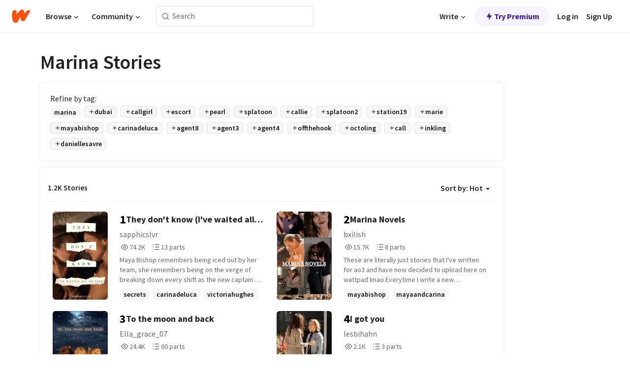

--- FILE ---
content_type: text/html; charset=utf-8
request_url: https://www.wattpad.com/stories/marina
body_size: 31839
content:
<!DOCTYPE html><html lang="en-US" dir="ltr"><head><meta charSet="utf-8"/><meta name="viewport" content="width=device-width,initial-scale=1"/><meta name="description" content="Read the most popular marina stories on Wattpad, the world&#x27;s largest social storytelling platform."/><meta name="robots" content="index,follow"/><meta property="fb:pages" content="127093020051"/><meta property="og:title" content="Popular in marina"/><meta property="og:url" content="https://www.wattpad.com/stories/marina/hot"/><meta property="og:description" content="Read the most popular marina stories on Wattpad, the world&#x27;s largest social storytelling platform."/><meta property="og:site_name" content="Wattpad"/><title>Marina Stories - Wattpad</title><script type="application/ld+json">{"@context":"http://schema.org","@type":"ItemList","itemListElement":[{"@context":"http://schema.org","@type":"ListItem","name":"They don't know (I've waited all my life)","description":"Maya Bishop remembers being iced out by her team, she remembers being on the verge of breaking down every shift as the new captain of 19, and she most definitely remembers wanting to get away from all the noise, and so she ran, ran towards an open captain position in LA and it might've been the best decision she had ever made. But now? now it had been 5 years since she had seen the people she once called family. So what happens when she takes a job in Seattle as their new battalion chief.\n\nOR\n\nThe team at station 19 is surprised to see their old captain back but there's something, or rather someone they don't know about.\n\n(Originally posted on ao3)","url":"https://www.wattpad.com/story/338384296-they-don%27t-know-i%27ve-waited-all-my-life","position":1},{"@context":"http://schema.org","@type":"ListItem","name":"Marina Novels","description":"These are literally just stories that I've written for ao3 and have now decided to upload here on wattpad lmao\n\nEverytime I write a new story/oneshot for ao3 it will be posted here","url":"https://www.wattpad.com/story/280526011-marina-novels","position":2},{"@context":"http://schema.org","@type":"ListItem","name":"To the moon and back ","description":"Maya and Carina navigate their lives a new parents, but it's not as all they imagined. Not the birth they imagined, not the journey they imagined, not the life they imagined. Through pain love and heartbreak Marina learn to live their new lives.","url":"https://www.wattpad.com/story/374534857-to-the-moon-and-back","position":3},{"@context":"http://schema.org","@type":"ListItem","name":"I got you","description":"TW: rape\n\nMaya and Carina have been happily married for a while now, but then Maya gets raped.. \n\nSorry for always starting a new book without finishing the other ones. I will finish them all don't worry!","url":"https://www.wattpad.com/story/327078570-i-got-you","position":4},{"@context":"http://schema.org","@type":"ListItem","name":"The Two Lost Goddesses (BOZ) (Under Editing)  ","description":"Sasha has been living with her sister near the mountainside of a polis, since she was considered to be dangerous. But despite that, she's about to learn more about the shadows of her past. She didn't expect to have strange dreams about a water nymph and her best friend, a young goddess, Athena. Though, she has a happy life with her beloved sister, Alyssa, when sudden changes occurred to them both. \nAlyssa had it all, a loving family and a happy life. Then everything changes when her and her sister's beloved mother reveals a shocking secret: she is not her true mother and Sasha isn't her true sister, instead she was found by them in a forest grove when she was seven years old. But with dark forces on the move, working against them in every turn and lives on the line, will Alyssa uncover the truth about who she really is?  \n\n--------\nDisclaimer: Don't worry, I'm writing for fun. Inspired by &quot;Blood of Zeus.&quot; \nInspired by &quot;Lost Shall be Found,&quot; from SilverMoon2465. \nInspired by &quot;Changing The Sun God's Fate: The Lightning Thief&quot; from JaimeBarnes.  \nIt's a bit of an AU.","url":"https://www.wattpad.com/story/307743999-the-two-lost-goddesses-boz-under-editing","position":5},{"@context":"http://schema.org","@type":"ListItem","name":"Finding Florian","description":"With her heat coming close, Marina Gordon needed a servicer and only that.\n\nBut she wasn't expecting to find Florian, her mate, when she decided to hire from an underground company. With rules she knew were crazy, she shut down her heart at the prospects of them being together after knowing who he was to her. But he draws her in with his patience, his loving caresses that slowly descipated from just sex to affection. \n\nAnd when Florian comes across her most kept secret and the reason behind her decision and need for a servicer...all hell broke loose.","url":"https://www.wattpad.com/story/273185523-finding-florian","position":6},{"@context":"http://schema.org","@type":"ListItem","name":"Samantha and the Seven Brothers","description":"After the death of her grandmother, Samantha moves to Italy and starts a new life in the Mondadori mansion, where seven brothers live. As she gets to know them, Samantha finds herself caught in family secrets, complicated feelings, and unexpected challenges. Between love, rivalry, and hidden truths, Samantha's life will never be the same.","url":"https://www.wattpad.com/story/393669502-samantha-and-the-seven-brothers","position":7},{"@context":"http://schema.org","@type":"ListItem","name":"English splatoon lyrics✨","description":"&lt;ALL CREDIT GOES TO CAITLIN KOI AND SALLY STRINGS ON YOUTUBE&gt;\n\n(Unless I wrote the particular set of lyrics. Then the credit's mine-)\n\nJust a lil collection of english lyrics for splatoon songs :&gt;","url":"https://www.wattpad.com/story/329209668-english-splatoon-lyrics%E2%9C%A8","position":8},{"@context":"http://schema.org","@type":"ListItem","name":"ချစ်ဦးပုံပြင် ( Complete )","description":"နှုတ်မဆက်နဲ့မောင် ငါငိုမိမှာ ဆိုးတယ်။","url":"https://www.wattpad.com/story/406044844-%E1%80%81%E1%80%BB%E1%80%85%E1%80%BA%E1%80%A6%E1%80%B8%E1%80%95%E1%80%AF%E1%80%B6%E1%80%95%E1%80%BC%E1%80%84%E1%80%BA-complete","position":9},{"@context":"http://schema.org","@type":"ListItem","name":"𝗕𝗘𝗡𝗘𝗔𝗧𝗛 𝗧𝗛𝗘 𝗪𝗔𝗩𝗘𝗦 ✧ 𝒂𝒏 𝒐𝒓𝒈𝒊𝒏𝒂𝒍 𝒔𝒕𝒐𝒓𝒚","description":"✦ a story about a siren who was once a ruthless killer but then meets the love of her life-a hunter.\n\n\n\n\n@𝒘𝒓𝒊𝒕𝒆𝒓𝒔𝒃𝒍𝒐𝒄𝒌𝒘𝒑 , 2025","url":"https://www.wattpad.com/story/398080269-%F0%9D%97%95%F0%9D%97%98%F0%9D%97%A1%F0%9D%97%98%F0%9D%97%94%F0%9D%97%A7%F0%9D%97%9B-%F0%9D%97%A7%F0%9D%97%9B%F0%9D%97%98-%F0%9D%97%AA%F0%9D%97%94%F0%9D%97%A9%F0%9D%97%98%F0%9D%97%A6-%E2%9C%A7-%F0%9D%92%82%F0%9D%92%8F-%F0%9D%92%90%F0%9D%92%93%F0%9D%92%88%F0%9D%92%8A%F0%9D%92%8F%F0%9D%92%82%F0%9D%92%8D-%F0%9D%92%94%F0%9D%92%95%F0%9D%92%90%F0%9D%92%93%F0%9D%92%9A","position":10},{"@context":"http://schema.org","@type":"ListItem","name":"How You Get the Girl","description":"Marina Jacobsen and Elliot Martin have been friends since the start of secondary school, the moment they met they knew that they would become the greatest of friends. From their meticulously planned devious pranks to their hilarious banter and inside jokes, they knew that their friendship would be everlasting. \n\nWhen Elliot confides in Marina about his developing romantic feelings for the new girl, Erin Ford, she compiles a check list and set of rules to help her best friend get the girl who cannot seem to evade his every thought.\n\nLittle did she know that whilst Elliot was completing each and every requirement that she had written down for him to follow, she would be falling for him with every box he ticked off.\n\n| cover credit: the lovely @decadently|","url":"https://www.wattpad.com/story/49152867-how-you-get-the-girl","position":11},{"@context":"http://schema.org","@type":"ListItem","name":"Splatoon One-Shots (Open)","description":"Decided to do a side story while making the main one, and I thought, make it simple, so readers can decide what the hell will happen. Enjoy.","url":"https://www.wattpad.com/story/196599560-splatoon-one-shots-open","position":12},{"@context":"http://schema.org","@type":"ListItem","name":"Marina One Shots","description":"Little, very short, one shots featuring our favourite Firefighter/Doctor duo","url":"https://www.wattpad.com/story/323130877-marina-one-shots","position":13},{"@context":"http://schema.org","@type":"ListItem","name":"Missed Times","description":"Maya is married to the love of her life and it all could be perfect except she's not a fire Captain anymore. She's determined to get it back. One day she wakes up in the hospital and she realizes everything has changed. Where's Carina? Where's her team? How did she get here?","url":"https://www.wattpad.com/story/279470907-missed-times","position":14},{"@context":"http://schema.org","@type":"ListItem","name":"GATHER THE GARDE","description":"***\nIn this thrilling Lorien Legacies fanfiction, the betrayal of Five unfolds as he secretly allies with the Mogadorians, putting his race in jeopardy. Meanwhile, John and Six, discover a young woman with legacies and no memory of how she got them, who is being hunted by the Mogadorians. They come to suspect that she might be the new Number Five, challenging their perceptions of the Elders and their heritage. Six and Five disband and go to look for the rest, while John gets Number Nine back to their side. \n\nReturning to Nine's penthouse, the place that provides much comfort and an opportunity to recover and recuperate, after a fierce battle in Dulce, the Lorics reunite and brace for the upcoming conflict. Amidst their preparations, personal tensions flare as Nine develops feelings for the new girl and Six and Four's relationship grows more complex, leaving Sarah Hart hanging. Things are only starting to get more complicated as the real Number Five reappears, threatening to disrupt their fragile unity and intensify the stakes of their fight against the Mogadorians.","url":"https://www.wattpad.com/story/374409342-gather-the-garde","position":15},{"@context":"http://schema.org","@type":"ListItem","name":"Forbidden love","description":"Carina is the new paramedic at Station 19. Maya is Captain at Station 19 and immediatly layed an eye on her. She can't date with the people she works with though, that's one of the conditions you have to respect before becoming Captain. Does Maya ignore her feeling or does she put her job as Captain at risk?","url":"https://www.wattpad.com/story/354142391-forbidden-love","position":16},{"@context":"http://schema.org","@type":"ListItem","name":"Remake our Dream","description":"A Bandori fanfic inspired by the story of Remake our Life.","url":"https://www.wattpad.com/story/281509248-remake-our-dream","position":17},{"@context":"http://schema.org","@type":"ListItem","name":"Newton's Law {Marina One-Shot}","description":"A date is slow, that's what Carina wanted. To take things slow. Can Maya slowly win her back on this date or will her ghosts continue to haunt her?\n\n━━━━━━━━━━━━━━━━━━━━━━━━━\n\n☞My interpretation of their date idea from 6x13\n&lt;4400+ words&gt;\n-Published: 7th of April, 2023-\n~Also on Ao3~","url":"https://www.wattpad.com/story/338888125-newton%27s-law-marina-one-shot","position":18},{"@context":"http://schema.org","@type":"ListItem","name":"Love, Laundry, and Other Natural Disasters","description":"Maya Bishop sets out to prove she's more than just muscles, medals, and firehouse-level stubbornness by tackling the Mount Everest of domestic challenges: laundry.\n\nHer plan? Surprise Carina with a clean house and folded clothes.\nHer execution? Accidentally flooding the laundry room and nearly declaring war on the washing machine.\n\nAs Carina arrives home to find her wife soaked, sudsy, and ready to deliver closing arguments against Whirlpool as a concept, the two must navigate a literal and figurative domestic mess-with plenty of laughs, love, and soap bubbles along the way.\n\nSometimes romance is candlelit dinners.\nSometimes it's rescuing your wife from a bubble-based disaster.\nMaya's still figuring out which is harder. \n\nDedicated to wifey 💞","url":"https://www.wattpad.com/story/394597223-love-laundry-and-other-natural-disasters","position":19},{"@context":"http://schema.org","@type":"ListItem","name":"My Little Pony: The Lost Equestrian Tribe","description":"Back when Equestria was very young, before Princess Celestia and Princess Luna became princesses, their middle sister Estrella were with them before she and the herd of alicorns flew to a far away land. No pony had came to find them, but then the Six Mane, the Old Equestria Pillars, Starlight Glimmer, the New Equestrian Pillars, and Fizzlepop Berrytwist had been forced to get away because they were being invaded by the Fire King.","url":"https://www.wattpad.com/story/131064661-my-little-pony-the-lost-equestrian-tribe","position":20}],"numberOfItems":1200,"description":"The Top 1000: Best marina Stories","mainEntityOfPage":{"@type":"CollectionPage","@id":"https://www.wattpad.com/stories/marina/hot"},"name":"Popular in marina","url":"https://www.wattpad.com/stories/marina/hot","itemListOrder":"Ascending","disambiguatingDescription":"Read the most popular marina stories on Wattpad, the world's largest social storytelling platform."}</script><link rel="stylesheet" href="/wp-web-assets/build/css-bundle-BTKLLE7V.css"/><link rel="preload" as="font" href="/wp-web-assets/fonts/Source_Sans_Pro/SourceSansPro-Regular.ttf" crossorigin="anonymous"/><link rel="preload" as="font" href="/wp-web-assets/fonts/Source_Sans_Pro/SourceSansPro-SemiBold.ttf" crossorigin="anonymous"/><link rel="stylesheet" href="/wp-web-assets/build/_assets/fonts-XNHMJ6ZM.css"/><link rel="stylesheet" href="/wp-web-assets/build/_assets/tokens-2GVK43A7.css"/><link rel="stylesheet" href="/wp-web-assets/build/_assets/main-PXKQW5MQ.css"/><link rel="stylesheet" href="/wp-web-assets/build/_assets/react-tooltip-HIHMAPNF.css"/><link rel="stylesheet" href="/wp-web-assets/build/_assets/splide.min-AQNS3YPQ.css"/><script type="text/javascript">window.dataLayer=[];</script><script>window.wattpad={"userCountryCode":"US","testGroups":{"SPECIAL_AD_EXEMPT":false,"USE_IMAGE_MOD":false,"GDPR_ADS_EXPERIENCE":false,"USE_33ACROSS":false,"EXCLUDE_PREBID_PARTNERS":false,"DELAY_ADS":false,"PREBID_BETA":false,"USE_KEVEL":true,"USE_AFP":true,"ADS_IN_WATTPAD_ORIGINALS":true,"IS_IN_MATURE_GATING":false,"IS_SERIES_REDESIGN":true,"IS_FREE_ORIGINALS_EXPERIMENT":true,"IS_WATTYS_SHORTLIST":false,"IS_WRITER_STORY_NEW_MIGRATION":false,"USE_ADS_ELIGIBILITY":true,"IS_PROMOTED_READING_LIST":false,"IS_NEW_UPDATES_PAGE":false,"IS_IN_CHECK_ADS_READINESS":false,"IS_SOCIAL_FEED":false,"IS_STORY_PAGE_REDESIGN":false},"currentUser":null,"deviceType":"desktop","revision":"b4fb93f6bd89ed1e37a9c3dae226557d071bc81d","categoryList":{"0":"genre-uncategorized","1":"genre-teen-fiction","2":"genre-poetry","3":"genre-fantasy","4":"genre-romance","5":"genre-science-fiction","6":"genre-fanfiction","7":"genre-humor","8":"genre-mystery-thriller","9":"genre-horror","10":"genre-classics","11":"genre-adventure","12":"genre-paranormal","13":"genre-spiritual","14":"genre-action","16":"genre-non-fiction","17":"genre-short-stories","18":"genre-vampire","19":"genre-random","21":"genre-general-fiction","22":"genre-werewolf","23":"genre-historical-fiction","24":"genre-chick-lit"},"isWpWeb":true,"afpConfig":{"hostAccountId":"pub-9506570645588245"},"canvaApiKey":"gpJZaH8RjnukEBMR5tYrmnsY"}</script><script src="https://accounts.google.com/gsi/client" async="" defer=""></script></head><body class="theme-6"><noscript><iframe src="//www.googletagmanager.com/ns.html?id=GTM-WD9JLB" height="0" width="0" style="display:none;visibility:hidden" title="Needed for jsx-Ally complaint" aria-hidden="true"></iframe></noscript><div id="g_id_onload" data-client_id="819350800788-s42oc45ge5shd8hkimbj2broh7l6j7h6.apps.googleusercontent.com" data-login_uri="https://www.wattpad.com/auth/google-auth?nextUrl=%2Fstories%2Fmarina" data-is_one_tap="true" data-cancel_on_tap_outside="false" data-use_fedcm_for_prompt="true"></div><div><header class="_07XRA oUExN"><nav class="gMmKF"><ul class="sGq-H"><li class="Gzeg3"><a class="zIi3k" href="https://www.wattpad.com" title="Wattpad Home" aria-label="Home"><img class="At9TR" src="/wp-web-assets/images/wattpad-logo.svg" alt="Wattpad Logo" data-testid="wp-logo-orange"/></a></li><li class="NkmE9 jDGZF"><div id="discover-dropdown" class="avnzx false KE7WT" data-testid="discover-dropdown"><button class="DMdhq OCdPW">Browse<img class="S1mMa" src="/wp-web-assets/images/wp-chevron-down.svg" alt="" data-testid="wp_chevron_down"/></button></div></li><li class="NkmE9"><div id="community-dropdown" class="avnzx false KE7WT" data-testid="community-dropdown"><button class="DMdhq OCdPW">Community<img class="S1mMa" src="/wp-web-assets/images/wp-chevron-down.svg" alt="" data-testid="wp_chevron_down"/></button></div></li></ul></nav><div class="lXfdp gMmKF"><div class="wDLq1"><form class="VOZUu" action="/getmobile" method="post" role="search" name="search"><button class="_8r2SK U-dRJ" type="submit" aria-label="Search"><svg xmlns="http://www.w3.org/2000/svg" width="15" height="15" viewBox="0 0 15 15" fill="none"><path fill-rule="evenodd" clip-rule="evenodd" d="M1.5999 6.49844C1.5999 3.79224 3.79371 1.59844 6.4999 1.59844C9.2061 1.59844 11.3999 3.79224 11.3999 6.49844C11.3999 9.20463 9.2061 11.3984 6.4999 11.3984C3.79371 11.3984 1.5999 9.20463 1.5999 6.49844ZM6.4999 0.398438C3.13097 0.398438 0.399902 3.1295 0.399902 6.49844C0.399902 9.86737 3.13097 12.5984 6.4999 12.5984C7.99441 12.5984 9.36338 12.061 10.4241 11.1688C10.4515 11.2618 10.5019 11.3494 10.5752 11.4227L13.0501 13.8976C13.2844 14.1319 13.6643 14.1319 13.8986 13.8976C14.133 13.6633 14.133 13.2834 13.8986 13.0491L11.4238 10.5742C11.3504 10.5008 11.2629 10.4505 11.1699 10.423C12.0623 9.36227 12.5999 7.99313 12.5999 6.49844C12.5999 3.1295 9.86884 0.398438 6.4999 0.398438Z" fill="#121212" fill-opacity="0.64"></path></svg></button><input class="_6Hiiv" type="text" placeholder="Search" name="query" autoComplete="off"/></form></div></div><div class="ZFD-B gMmKF"><ul class="sGq-H"><li class="NkmE9 oAArJ"><div id="writer-opportunities-dropdown" class="avnzx false KE7WT" data-testid="writer-opportunities-dropdown"><button class="DMdhq OCdPW">Write<img class="S1mMa" src="/wp-web-assets/images/wp-chevron-down.svg" alt="" data-testid="wp_chevron_down"/></button></div></li><li class="oAArJ"><button class="_5FXgC"><span class="ahwLl"><svg xmlns="http://www.w3.org/2000/svg" width="20" height="20" viewBox="0 0 20 20" fill="none"><path d="M9.38562 11.778L8.95363 16.0545C8.89557 16.6292 9.64434 16.8996 9.96699 16.4205L14.9043 9.08896C15.1528 8.72003 14.8884 8.2233 14.4436 8.2233H10.6144L11.0464 3.94683C11.1044 3.37214 10.3557 3.10166 10.033 3.58077L5.09567 10.9123C4.84721 11.2813 5.11159 11.778 5.55639 11.778H9.38562Z" fill="var(--ds-base-2-60)"></path></svg></span>Try Premium</button></li></ul><div class="YJeR-"><ul class="At9TR sGq-H"><li class="T7-fP NkmE9"><button class="Rer7C transparent-button iUT2X">Log in</button></li><li class="NkmE9"><button class="Rer7C transparent-button iUT2X">Sign Up</button></li></ul><a href="https://www.wattpad.com/login" rel="noopener noreferrer" class="ab56F"><button class="undefined "><svg width="16" height="16" viewBox="0 0 24 24" fill="none" stroke="#6f6f6f" stroke-width="2" aria-hidden="true" stroke-linecap="round" stroke-linejoin="round"><path d="M20 21v-2a4 4 0 0 0-4-4H8a4 4 0 0 0-4 4v2"></path><circle cx="12" cy="7" r="4"></circle></svg></button></a></div></div><nav data-testid="mobile-header" class="LGHtv"><div class="LMr2z"><a class="_6tefj" href="https://www.wattpad.com" aria-label="Home"><img class="zIi3k" width="32" height="25" src="/wp-web-assets/images/wattpad-logo.svg" alt="Wattpad Logo" data-testid="logo"/></a><a class="_6tefj" href="https://www.wattpad.com/search" data-testid="search" aria-label="Search"><img src="/wp-web-assets/images/wp-search.svg" alt=""/></a></div></nav></header></div><div class="_4eQHP"><div class="YWvSv"><div class="_8rIHD h9fFM"><h1>Marina Stories</h1></div><div><div class="q1nk0 wrsj0"><div class="BHKGM">Refine by tag:</div><div class="aVlTH wrsj0"><div class="yl-VP okGI7" data-testid="tag-carousel"><div class="no-text-decoration-on-focus no-text-decoration-on-hover XZbAz pill__pziVI light-variant__fymht default-size__BJ5Po default-accent__YcamO square-shape__V66Yy clickable__llABU gap-for-default-pill__d6nVx" href=""><span class="typography-label-small-semi">marina</span></div><div class="no-text-decoration-on-focus no-text-decoration-on-hover XZbAz pill__pziVI outlined-variant__W8rtc default-size__BJ5Po default-accent__YcamO square-shape__V66Yy clickable__llABU gap-for-default-pill__d6nVx" href=""><span class="icon__WYtJ8"><svg width="12" height="12" fill="none" xmlns="http://www.w3.org/2000/svg" viewBox="0 0 24 24" role="img" aria-labelledby="" aria-hidden="false"><title id="">WpAdd</title><path d="M11 11V5a1 1 0 1 1 2 0v6h6a1 1 0 1 1 0 2h-6v6a1 1 0 1 1-2 0v-6H5a1 1 0 1 1 0-2h6Z" fill="#121212"></path></svg></span><span class="typography-label-small-semi">dubai</span></div><div class="no-text-decoration-on-focus no-text-decoration-on-hover XZbAz pill__pziVI outlined-variant__W8rtc default-size__BJ5Po default-accent__YcamO square-shape__V66Yy clickable__llABU gap-for-default-pill__d6nVx" href=""><span class="icon__WYtJ8"><svg width="12" height="12" fill="none" xmlns="http://www.w3.org/2000/svg" viewBox="0 0 24 24" role="img" aria-labelledby="" aria-hidden="false"><title id="">WpAdd</title><path d="M11 11V5a1 1 0 1 1 2 0v6h6a1 1 0 1 1 0 2h-6v6a1 1 0 1 1-2 0v-6H5a1 1 0 1 1 0-2h6Z" fill="#121212"></path></svg></span><span class="typography-label-small-semi">callgirl</span></div><div class="no-text-decoration-on-focus no-text-decoration-on-hover XZbAz pill__pziVI outlined-variant__W8rtc default-size__BJ5Po default-accent__YcamO square-shape__V66Yy clickable__llABU gap-for-default-pill__d6nVx" href=""><span class="icon__WYtJ8"><svg width="12" height="12" fill="none" xmlns="http://www.w3.org/2000/svg" viewBox="0 0 24 24" role="img" aria-labelledby="" aria-hidden="false"><title id="">WpAdd</title><path d="M11 11V5a1 1 0 1 1 2 0v6h6a1 1 0 1 1 0 2h-6v6a1 1 0 1 1-2 0v-6H5a1 1 0 1 1 0-2h6Z" fill="#121212"></path></svg></span><span class="typography-label-small-semi">escort</span></div><div class="no-text-decoration-on-focus no-text-decoration-on-hover XZbAz pill__pziVI outlined-variant__W8rtc default-size__BJ5Po default-accent__YcamO square-shape__V66Yy clickable__llABU gap-for-default-pill__d6nVx" href=""><span class="icon__WYtJ8"><svg width="12" height="12" fill="none" xmlns="http://www.w3.org/2000/svg" viewBox="0 0 24 24" role="img" aria-labelledby="" aria-hidden="false"><title id="">WpAdd</title><path d="M11 11V5a1 1 0 1 1 2 0v6h6a1 1 0 1 1 0 2h-6v6a1 1 0 1 1-2 0v-6H5a1 1 0 1 1 0-2h6Z" fill="#121212"></path></svg></span><span class="typography-label-small-semi">pearl</span></div><div class="no-text-decoration-on-focus no-text-decoration-on-hover XZbAz pill__pziVI outlined-variant__W8rtc default-size__BJ5Po default-accent__YcamO square-shape__V66Yy clickable__llABU gap-for-default-pill__d6nVx" href=""><span class="icon__WYtJ8"><svg width="12" height="12" fill="none" xmlns="http://www.w3.org/2000/svg" viewBox="0 0 24 24" role="img" aria-labelledby="" aria-hidden="false"><title id="">WpAdd</title><path d="M11 11V5a1 1 0 1 1 2 0v6h6a1 1 0 1 1 0 2h-6v6a1 1 0 1 1-2 0v-6H5a1 1 0 1 1 0-2h6Z" fill="#121212"></path></svg></span><span class="typography-label-small-semi">splatoon</span></div><div class="no-text-decoration-on-focus no-text-decoration-on-hover XZbAz pill__pziVI outlined-variant__W8rtc default-size__BJ5Po default-accent__YcamO square-shape__V66Yy clickable__llABU gap-for-default-pill__d6nVx" href=""><span class="icon__WYtJ8"><svg width="12" height="12" fill="none" xmlns="http://www.w3.org/2000/svg" viewBox="0 0 24 24" role="img" aria-labelledby="" aria-hidden="false"><title id="">WpAdd</title><path d="M11 11V5a1 1 0 1 1 2 0v6h6a1 1 0 1 1 0 2h-6v6a1 1 0 1 1-2 0v-6H5a1 1 0 1 1 0-2h6Z" fill="#121212"></path></svg></span><span class="typography-label-small-semi">callie</span></div><div class="no-text-decoration-on-focus no-text-decoration-on-hover XZbAz pill__pziVI outlined-variant__W8rtc default-size__BJ5Po default-accent__YcamO square-shape__V66Yy clickable__llABU gap-for-default-pill__d6nVx" href=""><span class="icon__WYtJ8"><svg width="12" height="12" fill="none" xmlns="http://www.w3.org/2000/svg" viewBox="0 0 24 24" role="img" aria-labelledby="" aria-hidden="false"><title id="">WpAdd</title><path d="M11 11V5a1 1 0 1 1 2 0v6h6a1 1 0 1 1 0 2h-6v6a1 1 0 1 1-2 0v-6H5a1 1 0 1 1 0-2h6Z" fill="#121212"></path></svg></span><span class="typography-label-small-semi">splatoon2</span></div><div class="no-text-decoration-on-focus no-text-decoration-on-hover XZbAz pill__pziVI outlined-variant__W8rtc default-size__BJ5Po default-accent__YcamO square-shape__V66Yy clickable__llABU gap-for-default-pill__d6nVx" href=""><span class="icon__WYtJ8"><svg width="12" height="12" fill="none" xmlns="http://www.w3.org/2000/svg" viewBox="0 0 24 24" role="img" aria-labelledby="" aria-hidden="false"><title id="">WpAdd</title><path d="M11 11V5a1 1 0 1 1 2 0v6h6a1 1 0 1 1 0 2h-6v6a1 1 0 1 1-2 0v-6H5a1 1 0 1 1 0-2h6Z" fill="#121212"></path></svg></span><span class="typography-label-small-semi">station19</span></div><div class="no-text-decoration-on-focus no-text-decoration-on-hover XZbAz pill__pziVI outlined-variant__W8rtc default-size__BJ5Po default-accent__YcamO square-shape__V66Yy clickable__llABU gap-for-default-pill__d6nVx" href=""><span class="icon__WYtJ8"><svg width="12" height="12" fill="none" xmlns="http://www.w3.org/2000/svg" viewBox="0 0 24 24" role="img" aria-labelledby="" aria-hidden="false"><title id="">WpAdd</title><path d="M11 11V5a1 1 0 1 1 2 0v6h6a1 1 0 1 1 0 2h-6v6a1 1 0 1 1-2 0v-6H5a1 1 0 1 1 0-2h6Z" fill="#121212"></path></svg></span><span class="typography-label-small-semi">marie</span></div><div class="no-text-decoration-on-focus no-text-decoration-on-hover XZbAz pill__pziVI outlined-variant__W8rtc default-size__BJ5Po default-accent__YcamO square-shape__V66Yy clickable__llABU gap-for-default-pill__d6nVx" href=""><span class="icon__WYtJ8"><svg width="12" height="12" fill="none" xmlns="http://www.w3.org/2000/svg" viewBox="0 0 24 24" role="img" aria-labelledby="" aria-hidden="false"><title id="">WpAdd</title><path d="M11 11V5a1 1 0 1 1 2 0v6h6a1 1 0 1 1 0 2h-6v6a1 1 0 1 1-2 0v-6H5a1 1 0 1 1 0-2h6Z" fill="#121212"></path></svg></span><span class="typography-label-small-semi">mayabishop</span></div><div class="no-text-decoration-on-focus no-text-decoration-on-hover XZbAz pill__pziVI outlined-variant__W8rtc default-size__BJ5Po default-accent__YcamO square-shape__V66Yy clickable__llABU gap-for-default-pill__d6nVx" href=""><span class="icon__WYtJ8"><svg width="12" height="12" fill="none" xmlns="http://www.w3.org/2000/svg" viewBox="0 0 24 24" role="img" aria-labelledby="" aria-hidden="false"><title id="">WpAdd</title><path d="M11 11V5a1 1 0 1 1 2 0v6h6a1 1 0 1 1 0 2h-6v6a1 1 0 1 1-2 0v-6H5a1 1 0 1 1 0-2h6Z" fill="#121212"></path></svg></span><span class="typography-label-small-semi">carinadeluca</span></div><div class="no-text-decoration-on-focus no-text-decoration-on-hover XZbAz pill__pziVI outlined-variant__W8rtc default-size__BJ5Po default-accent__YcamO square-shape__V66Yy clickable__llABU gap-for-default-pill__d6nVx" href=""><span class="icon__WYtJ8"><svg width="12" height="12" fill="none" xmlns="http://www.w3.org/2000/svg" viewBox="0 0 24 24" role="img" aria-labelledby="" aria-hidden="false"><title id="">WpAdd</title><path d="M11 11V5a1 1 0 1 1 2 0v6h6a1 1 0 1 1 0 2h-6v6a1 1 0 1 1-2 0v-6H5a1 1 0 1 1 0-2h6Z" fill="#121212"></path></svg></span><span class="typography-label-small-semi">agent8</span></div><div class="no-text-decoration-on-focus no-text-decoration-on-hover XZbAz pill__pziVI outlined-variant__W8rtc default-size__BJ5Po default-accent__YcamO square-shape__V66Yy clickable__llABU gap-for-default-pill__d6nVx" href=""><span class="icon__WYtJ8"><svg width="12" height="12" fill="none" xmlns="http://www.w3.org/2000/svg" viewBox="0 0 24 24" role="img" aria-labelledby="" aria-hidden="false"><title id="">WpAdd</title><path d="M11 11V5a1 1 0 1 1 2 0v6h6a1 1 0 1 1 0 2h-6v6a1 1 0 1 1-2 0v-6H5a1 1 0 1 1 0-2h6Z" fill="#121212"></path></svg></span><span class="typography-label-small-semi">agent3</span></div><div class="no-text-decoration-on-focus no-text-decoration-on-hover XZbAz pill__pziVI outlined-variant__W8rtc default-size__BJ5Po default-accent__YcamO square-shape__V66Yy clickable__llABU gap-for-default-pill__d6nVx" href=""><span class="icon__WYtJ8"><svg width="12" height="12" fill="none" xmlns="http://www.w3.org/2000/svg" viewBox="0 0 24 24" role="img" aria-labelledby="" aria-hidden="false"><title id="">WpAdd</title><path d="M11 11V5a1 1 0 1 1 2 0v6h6a1 1 0 1 1 0 2h-6v6a1 1 0 1 1-2 0v-6H5a1 1 0 1 1 0-2h6Z" fill="#121212"></path></svg></span><span class="typography-label-small-semi">agent4</span></div><div class="no-text-decoration-on-focus no-text-decoration-on-hover XZbAz pill__pziVI outlined-variant__W8rtc default-size__BJ5Po default-accent__YcamO square-shape__V66Yy clickable__llABU gap-for-default-pill__d6nVx" href=""><span class="icon__WYtJ8"><svg width="12" height="12" fill="none" xmlns="http://www.w3.org/2000/svg" viewBox="0 0 24 24" role="img" aria-labelledby="" aria-hidden="false"><title id="">WpAdd</title><path d="M11 11V5a1 1 0 1 1 2 0v6h6a1 1 0 1 1 0 2h-6v6a1 1 0 1 1-2 0v-6H5a1 1 0 1 1 0-2h6Z" fill="#121212"></path></svg></span><span class="typography-label-small-semi">offthehook</span></div><div class="no-text-decoration-on-focus no-text-decoration-on-hover XZbAz pill__pziVI outlined-variant__W8rtc default-size__BJ5Po default-accent__YcamO square-shape__V66Yy clickable__llABU gap-for-default-pill__d6nVx" href=""><span class="icon__WYtJ8"><svg width="12" height="12" fill="none" xmlns="http://www.w3.org/2000/svg" viewBox="0 0 24 24" role="img" aria-labelledby="" aria-hidden="false"><title id="">WpAdd</title><path d="M11 11V5a1 1 0 1 1 2 0v6h6a1 1 0 1 1 0 2h-6v6a1 1 0 1 1-2 0v-6H5a1 1 0 1 1 0-2h6Z" fill="#121212"></path></svg></span><span class="typography-label-small-semi">octoling</span></div><div class="no-text-decoration-on-focus no-text-decoration-on-hover XZbAz pill__pziVI outlined-variant__W8rtc default-size__BJ5Po default-accent__YcamO square-shape__V66Yy clickable__llABU gap-for-default-pill__d6nVx" href=""><span class="icon__WYtJ8"><svg width="12" height="12" fill="none" xmlns="http://www.w3.org/2000/svg" viewBox="0 0 24 24" role="img" aria-labelledby="" aria-hidden="false"><title id="">WpAdd</title><path d="M11 11V5a1 1 0 1 1 2 0v6h6a1 1 0 1 1 0 2h-6v6a1 1 0 1 1-2 0v-6H5a1 1 0 1 1 0-2h6Z" fill="#121212"></path></svg></span><span class="typography-label-small-semi">call</span></div><div class="no-text-decoration-on-focus no-text-decoration-on-hover XZbAz pill__pziVI outlined-variant__W8rtc default-size__BJ5Po default-accent__YcamO square-shape__V66Yy clickable__llABU gap-for-default-pill__d6nVx" href=""><span class="icon__WYtJ8"><svg width="12" height="12" fill="none" xmlns="http://www.w3.org/2000/svg" viewBox="0 0 24 24" role="img" aria-labelledby="" aria-hidden="false"><title id="">WpAdd</title><path d="M11 11V5a1 1 0 1 1 2 0v6h6a1 1 0 1 1 0 2h-6v6a1 1 0 1 1-2 0v-6H5a1 1 0 1 1 0-2h6Z" fill="#121212"></path></svg></span><span class="typography-label-small-semi">inkling</span></div><div class="no-text-decoration-on-focus no-text-decoration-on-hover XZbAz pill__pziVI outlined-variant__W8rtc default-size__BJ5Po default-accent__YcamO square-shape__V66Yy clickable__llABU gap-for-default-pill__d6nVx" href=""><span class="icon__WYtJ8"><svg width="12" height="12" fill="none" xmlns="http://www.w3.org/2000/svg" viewBox="0 0 24 24" role="img" aria-labelledby="" aria-hidden="false"><title id="">WpAdd</title><path d="M11 11V5a1 1 0 1 1 2 0v6h6a1 1 0 1 1 0 2h-6v6a1 1 0 1 1-2 0v-6H5a1 1 0 1 1 0-2h6Z" fill="#121212"></path></svg></span><span class="typography-label-small-semi">daniellesavre</span></div></div></div></div><div><div class="CEEJt Kn30N"><div class="yl-VP okGI7" data-testid="tag-carousel"><div class="no-text-decoration-on-focus no-text-decoration-on-hover XZbAz pill__pziVI light-variant__fymht default-size__BJ5Po default-accent__YcamO square-shape__V66Yy clickable__llABU gap-for-default-pill__d6nVx" href=""><span class="typography-label-small-semi">marina</span></div><div class="no-text-decoration-on-focus no-text-decoration-on-hover XZbAz pill__pziVI outlined-variant__W8rtc default-size__BJ5Po default-accent__YcamO square-shape__V66Yy clickable__llABU gap-for-default-pill__d6nVx" href=""><span class="icon__WYtJ8"><svg width="12" height="12" fill="none" xmlns="http://www.w3.org/2000/svg" viewBox="0 0 24 24" role="img" aria-labelledby="" aria-hidden="false"><title id="">WpAdd</title><path d="M11 11V5a1 1 0 1 1 2 0v6h6a1 1 0 1 1 0 2h-6v6a1 1 0 1 1-2 0v-6H5a1 1 0 1 1 0-2h6Z" fill="#121212"></path></svg></span><span class="typography-label-small-semi">dubai</span></div><div class="no-text-decoration-on-focus no-text-decoration-on-hover XZbAz pill__pziVI outlined-variant__W8rtc default-size__BJ5Po default-accent__YcamO square-shape__V66Yy clickable__llABU gap-for-default-pill__d6nVx" href=""><span class="icon__WYtJ8"><svg width="12" height="12" fill="none" xmlns="http://www.w3.org/2000/svg" viewBox="0 0 24 24" role="img" aria-labelledby="" aria-hidden="false"><title id="">WpAdd</title><path d="M11 11V5a1 1 0 1 1 2 0v6h6a1 1 0 1 1 0 2h-6v6a1 1 0 1 1-2 0v-6H5a1 1 0 1 1 0-2h6Z" fill="#121212"></path></svg></span><span class="typography-label-small-semi">callgirl</span></div><div class="no-text-decoration-on-focus no-text-decoration-on-hover XZbAz pill__pziVI outlined-variant__W8rtc default-size__BJ5Po default-accent__YcamO square-shape__V66Yy clickable__llABU gap-for-default-pill__d6nVx" href=""><span class="icon__WYtJ8"><svg width="12" height="12" fill="none" xmlns="http://www.w3.org/2000/svg" viewBox="0 0 24 24" role="img" aria-labelledby="" aria-hidden="false"><title id="">WpAdd</title><path d="M11 11V5a1 1 0 1 1 2 0v6h6a1 1 0 1 1 0 2h-6v6a1 1 0 1 1-2 0v-6H5a1 1 0 1 1 0-2h6Z" fill="#121212"></path></svg></span><span class="typography-label-small-semi">escort</span></div><div class="no-text-decoration-on-focus no-text-decoration-on-hover XZbAz pill__pziVI outlined-variant__W8rtc default-size__BJ5Po default-accent__YcamO square-shape__V66Yy clickable__llABU gap-for-default-pill__d6nVx" href=""><span class="icon__WYtJ8"><svg width="12" height="12" fill="none" xmlns="http://www.w3.org/2000/svg" viewBox="0 0 24 24" role="img" aria-labelledby="" aria-hidden="false"><title id="">WpAdd</title><path d="M11 11V5a1 1 0 1 1 2 0v6h6a1 1 0 1 1 0 2h-6v6a1 1 0 1 1-2 0v-6H5a1 1 0 1 1 0-2h6Z" fill="#121212"></path></svg></span><span class="typography-label-small-semi">pearl</span></div><div class="no-text-decoration-on-focus no-text-decoration-on-hover XZbAz pill__pziVI outlined-variant__W8rtc default-size__BJ5Po default-accent__YcamO square-shape__V66Yy clickable__llABU gap-for-default-pill__d6nVx" href=""><span class="icon__WYtJ8"><svg width="12" height="12" fill="none" xmlns="http://www.w3.org/2000/svg" viewBox="0 0 24 24" role="img" aria-labelledby="" aria-hidden="false"><title id="">WpAdd</title><path d="M11 11V5a1 1 0 1 1 2 0v6h6a1 1 0 1 1 0 2h-6v6a1 1 0 1 1-2 0v-6H5a1 1 0 1 1 0-2h6Z" fill="#121212"></path></svg></span><span class="typography-label-small-semi">splatoon</span></div><div class="no-text-decoration-on-focus no-text-decoration-on-hover XZbAz pill__pziVI outlined-variant__W8rtc default-size__BJ5Po default-accent__YcamO square-shape__V66Yy clickable__llABU gap-for-default-pill__d6nVx" href=""><span class="icon__WYtJ8"><svg width="12" height="12" fill="none" xmlns="http://www.w3.org/2000/svg" viewBox="0 0 24 24" role="img" aria-labelledby="" aria-hidden="false"><title id="">WpAdd</title><path d="M11 11V5a1 1 0 1 1 2 0v6h6a1 1 0 1 1 0 2h-6v6a1 1 0 1 1-2 0v-6H5a1 1 0 1 1 0-2h6Z" fill="#121212"></path></svg></span><span class="typography-label-small-semi">callie</span></div><div class="no-text-decoration-on-focus no-text-decoration-on-hover XZbAz pill__pziVI outlined-variant__W8rtc default-size__BJ5Po default-accent__YcamO square-shape__V66Yy clickable__llABU gap-for-default-pill__d6nVx" href=""><span class="icon__WYtJ8"><svg width="12" height="12" fill="none" xmlns="http://www.w3.org/2000/svg" viewBox="0 0 24 24" role="img" aria-labelledby="" aria-hidden="false"><title id="">WpAdd</title><path d="M11 11V5a1 1 0 1 1 2 0v6h6a1 1 0 1 1 0 2h-6v6a1 1 0 1 1-2 0v-6H5a1 1 0 1 1 0-2h6Z" fill="#121212"></path></svg></span><span class="typography-label-small-semi">splatoon2</span></div><div class="no-text-decoration-on-focus no-text-decoration-on-hover XZbAz pill__pziVI outlined-variant__W8rtc default-size__BJ5Po default-accent__YcamO square-shape__V66Yy clickable__llABU gap-for-default-pill__d6nVx" href=""><span class="icon__WYtJ8"><svg width="12" height="12" fill="none" xmlns="http://www.w3.org/2000/svg" viewBox="0 0 24 24" role="img" aria-labelledby="" aria-hidden="false"><title id="">WpAdd</title><path d="M11 11V5a1 1 0 1 1 2 0v6h6a1 1 0 1 1 0 2h-6v6a1 1 0 1 1-2 0v-6H5a1 1 0 1 1 0-2h6Z" fill="#121212"></path></svg></span><span class="typography-label-small-semi">station19</span></div><div class="no-text-decoration-on-focus no-text-decoration-on-hover XZbAz pill__pziVI outlined-variant__W8rtc default-size__BJ5Po default-accent__YcamO square-shape__V66Yy clickable__llABU gap-for-default-pill__d6nVx" href=""><span class="icon__WYtJ8"><svg width="12" height="12" fill="none" xmlns="http://www.w3.org/2000/svg" viewBox="0 0 24 24" role="img" aria-labelledby="" aria-hidden="false"><title id="">WpAdd</title><path d="M11 11V5a1 1 0 1 1 2 0v6h6a1 1 0 1 1 0 2h-6v6a1 1 0 1 1-2 0v-6H5a1 1 0 1 1 0-2h6Z" fill="#121212"></path></svg></span><span class="typography-label-small-semi">marie</span></div><div class="no-text-decoration-on-focus no-text-decoration-on-hover XZbAz pill__pziVI outlined-variant__W8rtc default-size__BJ5Po default-accent__YcamO square-shape__V66Yy clickable__llABU gap-for-default-pill__d6nVx" href=""><span class="icon__WYtJ8"><svg width="12" height="12" fill="none" xmlns="http://www.w3.org/2000/svg" viewBox="0 0 24 24" role="img" aria-labelledby="" aria-hidden="false"><title id="">WpAdd</title><path d="M11 11V5a1 1 0 1 1 2 0v6h6a1 1 0 1 1 0 2h-6v6a1 1 0 1 1-2 0v-6H5a1 1 0 1 1 0-2h6Z" fill="#121212"></path></svg></span><span class="typography-label-small-semi">mayabishop</span></div><div class="no-text-decoration-on-focus no-text-decoration-on-hover XZbAz pill__pziVI outlined-variant__W8rtc default-size__BJ5Po default-accent__YcamO square-shape__V66Yy clickable__llABU gap-for-default-pill__d6nVx" href=""><span class="icon__WYtJ8"><svg width="12" height="12" fill="none" xmlns="http://www.w3.org/2000/svg" viewBox="0 0 24 24" role="img" aria-labelledby="" aria-hidden="false"><title id="">WpAdd</title><path d="M11 11V5a1 1 0 1 1 2 0v6h6a1 1 0 1 1 0 2h-6v6a1 1 0 1 1-2 0v-6H5a1 1 0 1 1 0-2h6Z" fill="#121212"></path></svg></span><span class="typography-label-small-semi">carinadeluca</span></div><div class="no-text-decoration-on-focus no-text-decoration-on-hover XZbAz pill__pziVI outlined-variant__W8rtc default-size__BJ5Po default-accent__YcamO square-shape__V66Yy clickable__llABU gap-for-default-pill__d6nVx" href=""><span class="icon__WYtJ8"><svg width="12" height="12" fill="none" xmlns="http://www.w3.org/2000/svg" viewBox="0 0 24 24" role="img" aria-labelledby="" aria-hidden="false"><title id="">WpAdd</title><path d="M11 11V5a1 1 0 1 1 2 0v6h6a1 1 0 1 1 0 2h-6v6a1 1 0 1 1-2 0v-6H5a1 1 0 1 1 0-2h6Z" fill="#121212"></path></svg></span><span class="typography-label-small-semi">agent8</span></div><div class="no-text-decoration-on-focus no-text-decoration-on-hover XZbAz pill__pziVI outlined-variant__W8rtc default-size__BJ5Po default-accent__YcamO square-shape__V66Yy clickable__llABU gap-for-default-pill__d6nVx" href=""><span class="icon__WYtJ8"><svg width="12" height="12" fill="none" xmlns="http://www.w3.org/2000/svg" viewBox="0 0 24 24" role="img" aria-labelledby="" aria-hidden="false"><title id="">WpAdd</title><path d="M11 11V5a1 1 0 1 1 2 0v6h6a1 1 0 1 1 0 2h-6v6a1 1 0 1 1-2 0v-6H5a1 1 0 1 1 0-2h6Z" fill="#121212"></path></svg></span><span class="typography-label-small-semi">agent3</span></div><div class="no-text-decoration-on-focus no-text-decoration-on-hover XZbAz pill__pziVI outlined-variant__W8rtc default-size__BJ5Po default-accent__YcamO square-shape__V66Yy clickable__llABU gap-for-default-pill__d6nVx" href=""><span class="icon__WYtJ8"><svg width="12" height="12" fill="none" xmlns="http://www.w3.org/2000/svg" viewBox="0 0 24 24" role="img" aria-labelledby="" aria-hidden="false"><title id="">WpAdd</title><path d="M11 11V5a1 1 0 1 1 2 0v6h6a1 1 0 1 1 0 2h-6v6a1 1 0 1 1-2 0v-6H5a1 1 0 1 1 0-2h6Z" fill="#121212"></path></svg></span><span class="typography-label-small-semi">agent4</span></div><div class="no-text-decoration-on-focus no-text-decoration-on-hover XZbAz pill__pziVI outlined-variant__W8rtc default-size__BJ5Po default-accent__YcamO square-shape__V66Yy clickable__llABU gap-for-default-pill__d6nVx" href=""><span class="icon__WYtJ8"><svg width="12" height="12" fill="none" xmlns="http://www.w3.org/2000/svg" viewBox="0 0 24 24" role="img" aria-labelledby="" aria-hidden="false"><title id="">WpAdd</title><path d="M11 11V5a1 1 0 1 1 2 0v6h6a1 1 0 1 1 0 2h-6v6a1 1 0 1 1-2 0v-6H5a1 1 0 1 1 0-2h6Z" fill="#121212"></path></svg></span><span class="typography-label-small-semi">offthehook</span></div><div class="no-text-decoration-on-focus no-text-decoration-on-hover XZbAz pill__pziVI outlined-variant__W8rtc default-size__BJ5Po default-accent__YcamO square-shape__V66Yy clickable__llABU gap-for-default-pill__d6nVx" href=""><span class="icon__WYtJ8"><svg width="12" height="12" fill="none" xmlns="http://www.w3.org/2000/svg" viewBox="0 0 24 24" role="img" aria-labelledby="" aria-hidden="false"><title id="">WpAdd</title><path d="M11 11V5a1 1 0 1 1 2 0v6h6a1 1 0 1 1 0 2h-6v6a1 1 0 1 1-2 0v-6H5a1 1 0 1 1 0-2h6Z" fill="#121212"></path></svg></span><span class="typography-label-small-semi">octoling</span></div><div class="no-text-decoration-on-focus no-text-decoration-on-hover XZbAz pill__pziVI outlined-variant__W8rtc default-size__BJ5Po default-accent__YcamO square-shape__V66Yy clickable__llABU gap-for-default-pill__d6nVx" href=""><span class="icon__WYtJ8"><svg width="12" height="12" fill="none" xmlns="http://www.w3.org/2000/svg" viewBox="0 0 24 24" role="img" aria-labelledby="" aria-hidden="false"><title id="">WpAdd</title><path d="M11 11V5a1 1 0 1 1 2 0v6h6a1 1 0 1 1 0 2h-6v6a1 1 0 1 1-2 0v-6H5a1 1 0 1 1 0-2h6Z" fill="#121212"></path></svg></span><span class="typography-label-small-semi">call</span></div><div class="no-text-decoration-on-focus no-text-decoration-on-hover XZbAz pill__pziVI outlined-variant__W8rtc default-size__BJ5Po default-accent__YcamO square-shape__V66Yy clickable__llABU gap-for-default-pill__d6nVx" href=""><span class="icon__WYtJ8"><svg width="12" height="12" fill="none" xmlns="http://www.w3.org/2000/svg" viewBox="0 0 24 24" role="img" aria-labelledby="" aria-hidden="false"><title id="">WpAdd</title><path d="M11 11V5a1 1 0 1 1 2 0v6h6a1 1 0 1 1 0 2h-6v6a1 1 0 1 1-2 0v-6H5a1 1 0 1 1 0-2h6Z" fill="#121212"></path></svg></span><span class="typography-label-small-semi">inkling</span></div><div class="no-text-decoration-on-focus no-text-decoration-on-hover XZbAz pill__pziVI outlined-variant__W8rtc default-size__BJ5Po default-accent__YcamO square-shape__V66Yy clickable__llABU gap-for-default-pill__d6nVx" href=""><span class="icon__WYtJ8"><svg width="12" height="12" fill="none" xmlns="http://www.w3.org/2000/svg" viewBox="0 0 24 24" role="img" aria-labelledby="" aria-hidden="false"><title id="">WpAdd</title><path d="M11 11V5a1 1 0 1 1 2 0v6h6a1 1 0 1 1 0 2h-6v6a1 1 0 1 1-2 0v-6H5a1 1 0 1 1 0-2h6Z" fill="#121212"></path></svg></span><span class="typography-label-small-semi">daniellesavre</span></div></div></div></div></div><div class="-EuIl"><div class="gmXJB"><h4 class="_3W8uT">1.2K Stories</h4><div id="sort-by-dropdown" class="avnzx false undefined" data-testid="sort-by-dropdown"><button class="DMdhq I4O2X">Sort by:<!-- --> <!-- -->Hot<span class="f-qaY" data-testid="caret"></span></button></div></div><div id="scroll-div"><div class="qX97m"><ul class="t9bBC _1tCAd"><li class="FVPgf"><div class="bZ2sF"><div class="sjEcX"><div class="gbXNH"><a class="HsS0N" href="https://www.wattpad.com/story/338384296-they-don%27t-know-i%27ve-waited-all-my-life"><div class="_2Bg8X"><div class="coverWrapper__t2Ve8" data-testid="cover"><img class="cover__BlyZa flexible__bq0Qp" src="https://img.wattpad.com/cover/338384296-256-k918851.jpg" alt="They don&#x27;t know (I&#x27;ve waited all my life) by sapphicslvr" srcSet="https://img.wattpad.com/cover/338384296-288-k918851.jpg 1x, https://img.wattpad.com/cover/338384296-416-k918851.jpg 1.5x, https://img.wattpad.com/cover/338384296-512-k918851.jpg 2x" data-testid="image"/></div></div></a></div><div class="pyTju"><div class="JFhNJ"><div class="bb0Gk">1</div><a class="HsS0N" href="https://www.wattpad.com/story/338384296-they-don%27t-know-i%27ve-waited-all-my-life"><div class="MF8XD">They don&#x27;t know (I&#x27;ve waited all my life)</div></a></div><a class="HsS0N" href="https://www.wattpad.com/user/sapphicslvr"><div class="CS12a">sapphicslvr</div></a><div class="zxDQP" data-testid="story-stats"><ul class="n0iXe bheBj"><li class="_0jt-y ViutA"><div class="uG9U1"><svg width="16" height="16" fill="none" xmlns="http://www.w3.org/2000/svg" viewBox="0 0 24 24" role="img" aria-labelledby="" aria-hidden="false"><title id="">WpView</title><path d="M1.82 10.357c-.353.545-.594.975-.723 1.233a.916.916 0 0 0 0 .82c.129.258.37.688.723 1.233a18.78 18.78 0 0 0 2.063 2.65C6.19 18.754 8.902 20.25 12 20.25c3.098 0 5.81-1.497 8.117-3.956a18.784 18.784 0 0 0 2.063-2.65c.352-.546.594-.976.723-1.234a.916.916 0 0 0 0-.82c-.129-.258-.37-.688-.723-1.233a18.786 18.786 0 0 0-2.063-2.65C17.81 5.246 15.098 3.75 12 3.75c-3.098 0-5.81 1.496-8.117 3.956a18.782 18.782 0 0 0-2.063 2.65Zm3.4 4.683A16.969 16.969 0 0 1 2.963 12a16.97 16.97 0 0 1 2.259-3.04C7.21 6.837 9.484 5.585 12 5.585c2.517 0 4.788 1.253 6.78 3.377A16.973 16.973 0 0 1 21.037 12a16.97 16.97 0 0 1-2.259 3.04c-1.99 2.122-4.262 3.376-6.779 3.376-2.516 0-4.788-1.254-6.78-3.377Z" fill="#121212"></path><path d="M8.333 12a3.667 3.667 0 1 0 7.334 0 3.667 3.667 0 0 0-7.334 0Zm5.5 0a1.833 1.833 0 1 1-3.666 0 1.833 1.833 0 0 1 3.666 0Z" fill="#121212"></path></svg></div><span class="sr-only">Reads 74,228</span><div class="stats-value"><div aria-hidden="true" data-testid="stats-value-container"><span class="sr-only">74,228</span><span class="_5TZHL cBfL0" aria-hidden="true" data-testid="stats-value">74.2K</span></div></div></li><li class="_0jt-y ViutA"><div class="uG9U1"><svg width="16" height="16" fill="none" xmlns="http://www.w3.org/2000/svg" viewBox="0 0 24 24" role="img" aria-labelledby="" aria-hidden="false"><title id="">WpPart</title><path d="M8.25 4.5c0 .69.56 1.25 1.25 1.25h11.25a1.25 1.25 0 1 0 0-2.5H9.5c-.69 0-1.25.56-1.25 1.25ZM3.25 5.75a1.25 1.25 0 1 0 0-2.5 1.25 1.25 0 0 0 0 2.5ZM4.5 12A1.25 1.25 0 1 1 2 12a1.25 1.25 0 0 1 2.5 0ZM4.5 19.5a1.25 1.25 0 1 1-2.5 0 1.25 1.25 0 0 1 2.5 0ZM8.25 12c0 .69.56 1.25 1.25 1.25h11.25a1.25 1.25 0 1 0 0-2.5H9.5c-.69 0-1.25.56-1.25 1.25ZM9.5 20.75a1.25 1.25 0 1 1 0-2.5h11.25a1.25 1.25 0 0 1 0 2.5H9.5Z" fill="#121212"></path></svg></div><span class="sr-only">Parts 13</span><div class="stats-value"><div aria-hidden="true" data-testid="stats-value-container"><span class="sr-only">13</span><span class="_5TZHL cBfL0" aria-hidden="true" data-testid="stats-value">13 parts</span></div></div></li></ul></div><div class="RHuBB">Maya Bishop remembers being iced out by her team, she remembers being on the verge of breaking down every shift as the new captain of 19, and she most definitely remembers wanting to get away from all the noise, and so she ran, ran towards an open captain position in LA and it might&#x27;ve been the best decision she had ever made. But now? now it had been 5 years since she had seen the people she once called family. So what happens when she takes a job in Seattle as their new battalion chief.

OR

The team at station 19 is surprised to see their old captain back but there&#x27;s something, or rather someone they don&#x27;t know about.

(Originally posted on ao3)</div><div class="-pwvK"><div class="-GazY" data-testid="tag-meta"><ul class="l4JT9"><li><a class="no-text-decoration-on-focus no-text-decoration-on-hover pill__pziVI light-variant__fymht default-size__BJ5Po default-accent__YcamO square-shape__V66Yy clickable__llABU gap-for-default-pill__d6nVx" href="https://www.wattpad.com/stories/secrets"><span class="typography-label-small-semi">secrets</span></a></li><li><a class="no-text-decoration-on-focus no-text-decoration-on-hover pill__pziVI light-variant__fymht default-size__BJ5Po default-accent__YcamO square-shape__V66Yy clickable__llABU gap-for-default-pill__d6nVx" href="https://www.wattpad.com/stories/carinadeluca"><span class="typography-label-small-semi">carinadeluca</span></a></li><li><a class="no-text-decoration-on-focus no-text-decoration-on-hover pill__pziVI light-variant__fymht default-size__BJ5Po default-accent__YcamO square-shape__V66Yy clickable__llABU gap-for-default-pill__d6nVx" href="https://www.wattpad.com/stories/victoriahughes"><span class="typography-label-small-semi">victoriahughes</span></a></li></ul><span class="Oo0fc xQ7tD">+15 more</span></div></div></div></div></div></li><li class="FVPgf"><div class="bZ2sF"><div class="sjEcX"><div class="gbXNH"><a class="HsS0N" href="https://www.wattpad.com/story/280526011-marina-novels"><div class="_2Bg8X"><div class="coverWrapper__t2Ve8" data-testid="cover"><img class="cover__BlyZa flexible__bq0Qp" src="https://img.wattpad.com/cover/280526011-256-k337739.jpg" alt="Marina Novels by bxilish" srcSet="https://img.wattpad.com/cover/280526011-288-k337739.jpg 1x, https://img.wattpad.com/cover/280526011-416-k337739.jpg 1.5x, https://img.wattpad.com/cover/280526011-512-k337739.jpg 2x" data-testid="image"/></div></div></a></div><div class="pyTju"><div class="JFhNJ"><div class="bb0Gk">2</div><a class="HsS0N" href="https://www.wattpad.com/story/280526011-marina-novels"><div class="MF8XD">Marina Novels</div></a></div><a class="HsS0N" href="https://www.wattpad.com/user/bxilish"><div class="CS12a">bxilish</div></a><div class="zxDQP" data-testid="story-stats"><ul class="n0iXe bheBj"><li class="_0jt-y ViutA"><div class="uG9U1"><svg width="16" height="16" fill="none" xmlns="http://www.w3.org/2000/svg" viewBox="0 0 24 24" role="img" aria-labelledby="" aria-hidden="false"><title id="">WpView</title><path d="M1.82 10.357c-.353.545-.594.975-.723 1.233a.916.916 0 0 0 0 .82c.129.258.37.688.723 1.233a18.78 18.78 0 0 0 2.063 2.65C6.19 18.754 8.902 20.25 12 20.25c3.098 0 5.81-1.497 8.117-3.956a18.784 18.784 0 0 0 2.063-2.65c.352-.546.594-.976.723-1.234a.916.916 0 0 0 0-.82c-.129-.258-.37-.688-.723-1.233a18.786 18.786 0 0 0-2.063-2.65C17.81 5.246 15.098 3.75 12 3.75c-3.098 0-5.81 1.496-8.117 3.956a18.782 18.782 0 0 0-2.063 2.65Zm3.4 4.683A16.969 16.969 0 0 1 2.963 12a16.97 16.97 0 0 1 2.259-3.04C7.21 6.837 9.484 5.585 12 5.585c2.517 0 4.788 1.253 6.78 3.377A16.973 16.973 0 0 1 21.037 12a16.97 16.97 0 0 1-2.259 3.04c-1.99 2.122-4.262 3.376-6.779 3.376-2.516 0-4.788-1.254-6.78-3.377Z" fill="#121212"></path><path d="M8.333 12a3.667 3.667 0 1 0 7.334 0 3.667 3.667 0 0 0-7.334 0Zm5.5 0a1.833 1.833 0 1 1-3.666 0 1.833 1.833 0 0 1 3.666 0Z" fill="#121212"></path></svg></div><span class="sr-only">Reads 15,767</span><div class="stats-value"><div aria-hidden="true" data-testid="stats-value-container"><span class="sr-only">15,767</span><span class="_5TZHL cBfL0" aria-hidden="true" data-testid="stats-value">15.7K</span></div></div></li><li class="_0jt-y ViutA"><div class="uG9U1"><svg width="16" height="16" fill="none" xmlns="http://www.w3.org/2000/svg" viewBox="0 0 24 24" role="img" aria-labelledby="" aria-hidden="false"><title id="">WpPart</title><path d="M8.25 4.5c0 .69.56 1.25 1.25 1.25h11.25a1.25 1.25 0 1 0 0-2.5H9.5c-.69 0-1.25.56-1.25 1.25ZM3.25 5.75a1.25 1.25 0 1 0 0-2.5 1.25 1.25 0 0 0 0 2.5ZM4.5 12A1.25 1.25 0 1 1 2 12a1.25 1.25 0 0 1 2.5 0ZM4.5 19.5a1.25 1.25 0 1 1-2.5 0 1.25 1.25 0 0 1 2.5 0ZM8.25 12c0 .69.56 1.25 1.25 1.25h11.25a1.25 1.25 0 1 0 0-2.5H9.5c-.69 0-1.25.56-1.25 1.25ZM9.5 20.75a1.25 1.25 0 1 1 0-2.5h11.25a1.25 1.25 0 0 1 0 2.5H9.5Z" fill="#121212"></path></svg></div><span class="sr-only">Parts 8</span><div class="stats-value"><div aria-hidden="true" data-testid="stats-value-container"><span class="sr-only">8</span><span class="_5TZHL cBfL0" aria-hidden="true" data-testid="stats-value">8 parts</span></div></div></li></ul></div><div class="RHuBB">These are literally just stories that I&#x27;ve written for ao3 and have now decided to upload here on wattpad lmao

Everytime I write a new story/oneshot for ao3 it will be posted here</div><div class="-pwvK"><div class="-GazY" data-testid="tag-meta"><ul class="l4JT9"><li><a class="no-text-decoration-on-focus no-text-decoration-on-hover pill__pziVI light-variant__fymht default-size__BJ5Po default-accent__YcamO square-shape__V66Yy clickable__llABU gap-for-default-pill__d6nVx" href="https://www.wattpad.com/stories/mayabishop"><span class="typography-label-small-semi">mayabishop</span></a></li><li><a class="no-text-decoration-on-focus no-text-decoration-on-hover pill__pziVI light-variant__fymht default-size__BJ5Po default-accent__YcamO square-shape__V66Yy clickable__llABU gap-for-default-pill__d6nVx" href="https://www.wattpad.com/stories/mayaandcarina"><span class="typography-label-small-semi">mayaandcarina</span></a></li><li><a class="no-text-decoration-on-focus no-text-decoration-on-hover pill__pziVI light-variant__fymht default-size__BJ5Po default-accent__YcamO square-shape__V66Yy clickable__llABU gap-for-default-pill__d6nVx" href="https://www.wattpad.com/stories/station19"><span class="typography-label-small-semi">station19</span></a></li></ul><span class="Oo0fc xQ7tD">+4 more</span></div></div></div></div></div></li><li class="FVPgf"><div class="bZ2sF"><div class="sjEcX"><div class="gbXNH"><a class="HsS0N" href="https://www.wattpad.com/story/374534857-to-the-moon-and-back"><div class="_2Bg8X"><div class="coverWrapper__t2Ve8" data-testid="cover"><img class="cover__BlyZa flexible__bq0Qp" src="https://img.wattpad.com/cover/374534857-256-k922926.jpg" alt="To the moon and back  by Ella_grace_07" srcSet="https://img.wattpad.com/cover/374534857-288-k922926.jpg 1x, https://img.wattpad.com/cover/374534857-416-k922926.jpg 1.5x, https://img.wattpad.com/cover/374534857-512-k922926.jpg 2x" data-testid="image"/></div></div></a></div><div class="pyTju"><div class="JFhNJ"><div class="bb0Gk">3</div><a class="HsS0N" href="https://www.wattpad.com/story/374534857-to-the-moon-and-back"><div class="MF8XD">To the moon and back </div></a></div><a class="HsS0N" href="https://www.wattpad.com/user/Ella_grace_07"><div class="CS12a">Ella_grace_07</div></a><div class="zxDQP" data-testid="story-stats"><ul class="n0iXe bheBj"><li class="_0jt-y ViutA"><div class="uG9U1"><svg width="16" height="16" fill="none" xmlns="http://www.w3.org/2000/svg" viewBox="0 0 24 24" role="img" aria-labelledby="" aria-hidden="false"><title id="">WpView</title><path d="M1.82 10.357c-.353.545-.594.975-.723 1.233a.916.916 0 0 0 0 .82c.129.258.37.688.723 1.233a18.78 18.78 0 0 0 2.063 2.65C6.19 18.754 8.902 20.25 12 20.25c3.098 0 5.81-1.497 8.117-3.956a18.784 18.784 0 0 0 2.063-2.65c.352-.546.594-.976.723-1.234a.916.916 0 0 0 0-.82c-.129-.258-.37-.688-.723-1.233a18.786 18.786 0 0 0-2.063-2.65C17.81 5.246 15.098 3.75 12 3.75c-3.098 0-5.81 1.496-8.117 3.956a18.782 18.782 0 0 0-2.063 2.65Zm3.4 4.683A16.969 16.969 0 0 1 2.963 12a16.97 16.97 0 0 1 2.259-3.04C7.21 6.837 9.484 5.585 12 5.585c2.517 0 4.788 1.253 6.78 3.377A16.973 16.973 0 0 1 21.037 12a16.97 16.97 0 0 1-2.259 3.04c-1.99 2.122-4.262 3.376-6.779 3.376-2.516 0-4.788-1.254-6.78-3.377Z" fill="#121212"></path><path d="M8.333 12a3.667 3.667 0 1 0 7.334 0 3.667 3.667 0 0 0-7.334 0Zm5.5 0a1.833 1.833 0 1 1-3.666 0 1.833 1.833 0 0 1 3.666 0Z" fill="#121212"></path></svg></div><span class="sr-only">Reads 24,420</span><div class="stats-value"><div aria-hidden="true" data-testid="stats-value-container"><span class="sr-only">24,420</span><span class="_5TZHL cBfL0" aria-hidden="true" data-testid="stats-value">24.4K</span></div></div></li><li class="_0jt-y ViutA"><div class="uG9U1"><svg width="16" height="16" fill="none" xmlns="http://www.w3.org/2000/svg" viewBox="0 0 24 24" role="img" aria-labelledby="" aria-hidden="false"><title id="">WpPart</title><path d="M8.25 4.5c0 .69.56 1.25 1.25 1.25h11.25a1.25 1.25 0 1 0 0-2.5H9.5c-.69 0-1.25.56-1.25 1.25ZM3.25 5.75a1.25 1.25 0 1 0 0-2.5 1.25 1.25 0 0 0 0 2.5ZM4.5 12A1.25 1.25 0 1 1 2 12a1.25 1.25 0 0 1 2.5 0ZM4.5 19.5a1.25 1.25 0 1 1-2.5 0 1.25 1.25 0 0 1 2.5 0ZM8.25 12c0 .69.56 1.25 1.25 1.25h11.25a1.25 1.25 0 1 0 0-2.5H9.5c-.69 0-1.25.56-1.25 1.25ZM9.5 20.75a1.25 1.25 0 1 1 0-2.5h11.25a1.25 1.25 0 0 1 0 2.5H9.5Z" fill="#121212"></path></svg></div><span class="sr-only">Parts 60</span><div class="stats-value"><div aria-hidden="true" data-testid="stats-value-container"><span class="sr-only">60</span><span class="_5TZHL cBfL0" aria-hidden="true" data-testid="stats-value">60 parts</span></div></div></li></ul></div><div class="RHuBB">Maya and Carina navigate their lives a new parents, but it&#x27;s not as all they imagined. Not the birth they imagined, not the journey they imagined, not the life they imagined. Through pain love and heartbreak Marina learn to live their new lives.</div><div class="-pwvK"><div class="-GazY" data-testid="tag-meta"><ul class="l4JT9"><li><a class="no-text-decoration-on-focus no-text-decoration-on-hover pill__pziVI light-variant__fymht default-size__BJ5Po default-accent__YcamO square-shape__V66Yy clickable__llABU gap-for-default-pill__d6nVx" href="https://www.wattpad.com/stories/mayabishop"><span class="typography-label-small-semi">mayabishop</span></a></li><li><a class="no-text-decoration-on-focus no-text-decoration-on-hover pill__pziVI light-variant__fymht default-size__BJ5Po default-accent__YcamO square-shape__V66Yy clickable__llABU gap-for-default-pill__d6nVx" href="https://www.wattpad.com/stories/babies"><span class="typography-label-small-semi">babies</span></a></li><li><a class="no-text-decoration-on-focus no-text-decoration-on-hover pill__pziVI light-variant__fymht default-size__BJ5Po default-accent__YcamO square-shape__V66Yy clickable__llABU gap-for-default-pill__d6nVx" href="https://www.wattpad.com/stories/carina"><span class="typography-label-small-semi">carina</span></a></li></ul><span class="Oo0fc xQ7tD">+7 more</span></div></div></div></div></div></li><li class="FVPgf"><div class="bZ2sF"><div class="sjEcX"><div class="gbXNH"><a class="HsS0N" href="https://www.wattpad.com/story/327078570-i-got-you"><div class="_2Bg8X"><div class="coverWrapper__t2Ve8" data-testid="cover"><img class="cover__BlyZa flexible__bq0Qp" src="https://img.wattpad.com/cover/327078570-256-k756096.jpg" alt="I got you by lesbihahn" srcSet="https://img.wattpad.com/cover/327078570-288-k756096.jpg 1x, https://img.wattpad.com/cover/327078570-416-k756096.jpg 1.5x, https://img.wattpad.com/cover/327078570-512-k756096.jpg 2x" data-testid="image"/></div></div></a></div><div class="pyTju"><div class="JFhNJ"><div class="bb0Gk">4</div><a class="HsS0N" href="https://www.wattpad.com/story/327078570-i-got-you"><div class="MF8XD">I got you</div></a></div><a class="HsS0N" href="https://www.wattpad.com/user/lesbihahn"><div class="CS12a">lesbihahn</div></a><div class="zxDQP" data-testid="story-stats"><ul class="n0iXe bheBj"><li class="_0jt-y ViutA"><div class="uG9U1"><svg width="16" height="16" fill="none" xmlns="http://www.w3.org/2000/svg" viewBox="0 0 24 24" role="img" aria-labelledby="" aria-hidden="false"><title id="">WpView</title><path d="M1.82 10.357c-.353.545-.594.975-.723 1.233a.916.916 0 0 0 0 .82c.129.258.37.688.723 1.233a18.78 18.78 0 0 0 2.063 2.65C6.19 18.754 8.902 20.25 12 20.25c3.098 0 5.81-1.497 8.117-3.956a18.784 18.784 0 0 0 2.063-2.65c.352-.546.594-.976.723-1.234a.916.916 0 0 0 0-.82c-.129-.258-.37-.688-.723-1.233a18.786 18.786 0 0 0-2.063-2.65C17.81 5.246 15.098 3.75 12 3.75c-3.098 0-5.81 1.496-8.117 3.956a18.782 18.782 0 0 0-2.063 2.65Zm3.4 4.683A16.969 16.969 0 0 1 2.963 12a16.97 16.97 0 0 1 2.259-3.04C7.21 6.837 9.484 5.585 12 5.585c2.517 0 4.788 1.253 6.78 3.377A16.973 16.973 0 0 1 21.037 12a16.97 16.97 0 0 1-2.259 3.04c-1.99 2.122-4.262 3.376-6.779 3.376-2.516 0-4.788-1.254-6.78-3.377Z" fill="#121212"></path><path d="M8.333 12a3.667 3.667 0 1 0 7.334 0 3.667 3.667 0 0 0-7.334 0Zm5.5 0a1.833 1.833 0 1 1-3.666 0 1.833 1.833 0 0 1 3.666 0Z" fill="#121212"></path></svg></div><span class="sr-only">Reads 2,171</span><div class="stats-value"><div aria-hidden="true" data-testid="stats-value-container"><span class="sr-only">2,171</span><span class="_5TZHL cBfL0" aria-hidden="true" data-testid="stats-value">2.1K</span></div></div></li><li class="_0jt-y ViutA"><div class="uG9U1"><svg width="16" height="16" fill="none" xmlns="http://www.w3.org/2000/svg" viewBox="0 0 24 24" role="img" aria-labelledby="" aria-hidden="false"><title id="">WpPart</title><path d="M8.25 4.5c0 .69.56 1.25 1.25 1.25h11.25a1.25 1.25 0 1 0 0-2.5H9.5c-.69 0-1.25.56-1.25 1.25ZM3.25 5.75a1.25 1.25 0 1 0 0-2.5 1.25 1.25 0 0 0 0 2.5ZM4.5 12A1.25 1.25 0 1 1 2 12a1.25 1.25 0 0 1 2.5 0ZM4.5 19.5a1.25 1.25 0 1 1-2.5 0 1.25 1.25 0 0 1 2.5 0ZM8.25 12c0 .69.56 1.25 1.25 1.25h11.25a1.25 1.25 0 1 0 0-2.5H9.5c-.69 0-1.25.56-1.25 1.25ZM9.5 20.75a1.25 1.25 0 1 1 0-2.5h11.25a1.25 1.25 0 0 1 0 2.5H9.5Z" fill="#121212"></path></svg></div><span class="sr-only">Parts 3</span><div class="stats-value"><div aria-hidden="true" data-testid="stats-value-container"><span class="sr-only">3</span><span class="_5TZHL cBfL0" aria-hidden="true" data-testid="stats-value">3 parts</span></div></div></li></ul></div><div class="RHuBB">TW: rape

Maya and Carina have been happily married for a while now, but then Maya gets raped.. 

Sorry for always starting a new book without finishing the other ones. I will finish them all don&#x27;t worry!</div><div class="-pwvK"><div class="-GazY" data-testid="tag-meta"><ul class="l4JT9"><li><a class="no-text-decoration-on-focus no-text-decoration-on-hover pill__pziVI light-variant__fymht default-size__BJ5Po default-accent__YcamO square-shape__V66Yy clickable__llABU gap-for-default-pill__d6nVx" href="https://www.wattpad.com/stories/firefighthers"><span class="typography-label-small-semi">firefighthers</span></a></li><li><a class="no-text-decoration-on-focus no-text-decoration-on-hover pill__pziVI light-variant__fymht default-size__BJ5Po default-accent__YcamO square-shape__V66Yy clickable__llABU gap-for-default-pill__d6nVx" href="https://www.wattpad.com/stories/mayabishop"><span class="typography-label-small-semi">mayabishop</span></a></li><li><a class="no-text-decoration-on-focus no-text-decoration-on-hover pill__pziVI light-variant__fymht default-size__BJ5Po default-accent__YcamO square-shape__V66Yy clickable__llABU gap-for-default-pill__d6nVx" href="https://www.wattpad.com/stories/carinadeluca"><span class="typography-label-small-semi">carinadeluca</span></a></li></ul><span class="Oo0fc xQ7tD">+3 more</span></div></div></div></div></div></li><li class="FVPgf"><div class="bZ2sF"><div class="sjEcX"><div class="gbXNH"><a class="HsS0N" href="https://www.wattpad.com/story/307743999-the-two-lost-goddesses-boz-under-editing"><div class="_2Bg8X"><div class="coverWrapper__t2Ve8" data-testid="cover"><img class="cover__BlyZa flexible__bq0Qp" src="https://img.wattpad.com/cover/307743999-256-k40759.jpg" alt="The Two Lost Goddesses (BOZ) (Under Editing)   by Warriors0313" srcSet="https://img.wattpad.com/cover/307743999-288-k40759.jpg 1x, https://img.wattpad.com/cover/307743999-416-k40759.jpg 1.5x, https://img.wattpad.com/cover/307743999-512-k40759.jpg 2x" data-testid="image"/></div></div></a></div><div class="pyTju"><div class="JFhNJ"><div class="bb0Gk">5</div><a class="HsS0N" href="https://www.wattpad.com/story/307743999-the-two-lost-goddesses-boz-under-editing"><div class="MF8XD">The Two Lost Goddesses (BOZ) (Under Editing)  </div></a></div><a class="HsS0N" href="https://www.wattpad.com/user/Warriors0313"><div class="CS12a">Warriors0313</div></a><div class="zxDQP" data-testid="story-stats"><ul class="n0iXe bheBj"><li class="_0jt-y ViutA"><div class="uG9U1"><svg width="16" height="16" fill="none" xmlns="http://www.w3.org/2000/svg" viewBox="0 0 24 24" role="img" aria-labelledby="" aria-hidden="false"><title id="">WpView</title><path d="M1.82 10.357c-.353.545-.594.975-.723 1.233a.916.916 0 0 0 0 .82c.129.258.37.688.723 1.233a18.78 18.78 0 0 0 2.063 2.65C6.19 18.754 8.902 20.25 12 20.25c3.098 0 5.81-1.497 8.117-3.956a18.784 18.784 0 0 0 2.063-2.65c.352-.546.594-.976.723-1.234a.916.916 0 0 0 0-.82c-.129-.258-.37-.688-.723-1.233a18.786 18.786 0 0 0-2.063-2.65C17.81 5.246 15.098 3.75 12 3.75c-3.098 0-5.81 1.496-8.117 3.956a18.782 18.782 0 0 0-2.063 2.65Zm3.4 4.683A16.969 16.969 0 0 1 2.963 12a16.97 16.97 0 0 1 2.259-3.04C7.21 6.837 9.484 5.585 12 5.585c2.517 0 4.788 1.253 6.78 3.377A16.973 16.973 0 0 1 21.037 12a16.97 16.97 0 0 1-2.259 3.04c-1.99 2.122-4.262 3.376-6.779 3.376-2.516 0-4.788-1.254-6.78-3.377Z" fill="#121212"></path><path d="M8.333 12a3.667 3.667 0 1 0 7.334 0 3.667 3.667 0 0 0-7.334 0Zm5.5 0a1.833 1.833 0 1 1-3.666 0 1.833 1.833 0 0 1 3.666 0Z" fill="#121212"></path></svg></div><span class="sr-only">Reads 76</span><div class="stats-value"><div aria-hidden="true" data-testid="stats-value-container"><span class="sr-only">76</span><span class="_5TZHL cBfL0" aria-hidden="true" data-testid="stats-value">76</span></div></div></li><li class="_0jt-y ViutA"><div class="uG9U1"><svg width="16" height="16" fill="none" xmlns="http://www.w3.org/2000/svg" viewBox="0 0 24 24" role="img" aria-labelledby="" aria-hidden="false"><title id="">WpPart</title><path d="M8.25 4.5c0 .69.56 1.25 1.25 1.25h11.25a1.25 1.25 0 1 0 0-2.5H9.5c-.69 0-1.25.56-1.25 1.25ZM3.25 5.75a1.25 1.25 0 1 0 0-2.5 1.25 1.25 0 0 0 0 2.5ZM4.5 12A1.25 1.25 0 1 1 2 12a1.25 1.25 0 0 1 2.5 0ZM4.5 19.5a1.25 1.25 0 1 1-2.5 0 1.25 1.25 0 0 1 2.5 0ZM8.25 12c0 .69.56 1.25 1.25 1.25h11.25a1.25 1.25 0 1 0 0-2.5H9.5c-.69 0-1.25.56-1.25 1.25ZM9.5 20.75a1.25 1.25 0 1 1 0-2.5h11.25a1.25 1.25 0 0 1 0 2.5H9.5Z" fill="#121212"></path></svg></div><span class="sr-only">Parts 9</span><div class="stats-value"><div aria-hidden="true" data-testid="stats-value-container"><span class="sr-only">9</span><span class="_5TZHL cBfL0" aria-hidden="true" data-testid="stats-value">9 parts</span></div></div></li></ul></div><div class="RHuBB">Sasha has been living with her sister near the mountainside of a polis, since she was considered to be dangerous. But despite that, she&#x27;s about to learn more about the shadows of her past. She didn&#x27;t expect to have strange dreams about a water nymph and her best friend, a young goddess, Athena. Though, she has a happy life with her beloved sister, Alyssa, when sudden changes occurred to them both. 
Alyssa had it all, a loving family and a happy life. Then everything changes when her and her sister&#x27;s beloved mother reveals a shocking secret: she is not her true mother and Sasha isn&#x27;t her true sister, instead she was found by them in a forest grove when she was seven years old. But with dark forces on the move, working against them in every turn and lives on the line, will Alyssa uncover the truth about who she really is?  

--------
Disclaimer: Don&#x27;t worry, I&#x27;m writing for fun. Inspired by &quot;Blood of Zeus.&quot; 
Inspired by &quot;Lost Shall be Found,&quot; from SilverMoon2465. 
Inspired by &quot;Changing The Sun God&#x27;s Fate: The Lightning Thief&quot; from JaimeBarnes.  
It&#x27;s a bit of an AU.</div><div class="-pwvK"><div class="-GazY" data-testid="tag-meta"><ul class="l4JT9"><li><a class="no-text-decoration-on-focus no-text-decoration-on-hover pill__pziVI light-variant__fymht default-size__BJ5Po default-accent__YcamO square-shape__V66Yy clickable__llABU gap-for-default-pill__d6nVx" href="https://www.wattpad.com/stories/kofi"><span class="typography-label-small-semi">kofi</span></a></li><li><a class="no-text-decoration-on-focus no-text-decoration-on-hover pill__pziVI light-variant__fymht default-size__BJ5Po default-accent__YcamO square-shape__V66Yy clickable__llABU gap-for-default-pill__d6nVx" href="https://www.wattpad.com/stories/alexia"><span class="typography-label-small-semi">alexia</span></a></li><li><a class="no-text-decoration-on-focus no-text-decoration-on-hover pill__pziVI light-variant__fymht default-size__BJ5Po default-accent__YcamO square-shape__V66Yy clickable__llABU gap-for-default-pill__d6nVx" href="https://www.wattpad.com/stories/apollo"><span class="typography-label-small-semi">apollo</span></a></li></ul><span class="Oo0fc xQ7tD">+18 more</span></div></div></div></div></div></li><li class="FVPgf"><div class="bZ2sF"><div class="sjEcX"><div class="gbXNH"><a class="HsS0N" href="https://www.wattpad.com/story/273185523-finding-florian"><div class="_2Bg8X"><div class="coverWrapper__t2Ve8" data-testid="cover"><img class="cover__BlyZa flexible__bq0Qp" src="https://img.wattpad.com/cover/273185523-256-k398618.jpg" alt="Finding Florian by Lockerbooker" srcSet="https://img.wattpad.com/cover/273185523-288-k398618.jpg 1x, https://img.wattpad.com/cover/273185523-416-k398618.jpg 1.5x, https://img.wattpad.com/cover/273185523-512-k398618.jpg 2x" data-testid="image"/></div></div></a></div><div class="pyTju"><div class="JFhNJ"><div class="bb0Gk">6</div><a class="HsS0N" href="https://www.wattpad.com/story/273185523-finding-florian"><div class="MF8XD">Finding Florian</div></a></div><a class="HsS0N" href="https://www.wattpad.com/user/Lockerbooker"><div class="CS12a">Lockerbooker</div></a><div class="zxDQP" data-testid="story-stats"><ul class="n0iXe bheBj"><li class="_0jt-y ViutA"><div class="uG9U1"><svg width="16" height="16" fill="none" xmlns="http://www.w3.org/2000/svg" viewBox="0 0 24 24" role="img" aria-labelledby="" aria-hidden="false"><title id="">WpView</title><path d="M1.82 10.357c-.353.545-.594.975-.723 1.233a.916.916 0 0 0 0 .82c.129.258.37.688.723 1.233a18.78 18.78 0 0 0 2.063 2.65C6.19 18.754 8.902 20.25 12 20.25c3.098 0 5.81-1.497 8.117-3.956a18.784 18.784 0 0 0 2.063-2.65c.352-.546.594-.976.723-1.234a.916.916 0 0 0 0-.82c-.129-.258-.37-.688-.723-1.233a18.786 18.786 0 0 0-2.063-2.65C17.81 5.246 15.098 3.75 12 3.75c-3.098 0-5.81 1.496-8.117 3.956a18.782 18.782 0 0 0-2.063 2.65Zm3.4 4.683A16.969 16.969 0 0 1 2.963 12a16.97 16.97 0 0 1 2.259-3.04C7.21 6.837 9.484 5.585 12 5.585c2.517 0 4.788 1.253 6.78 3.377A16.973 16.973 0 0 1 21.037 12a16.97 16.97 0 0 1-2.259 3.04c-1.99 2.122-4.262 3.376-6.779 3.376-2.516 0-4.788-1.254-6.78-3.377Z" fill="#121212"></path><path d="M8.333 12a3.667 3.667 0 1 0 7.334 0 3.667 3.667 0 0 0-7.334 0Zm5.5 0a1.833 1.833 0 1 1-3.666 0 1.833 1.833 0 0 1 3.666 0Z" fill="#121212"></path></svg></div><span class="sr-only">Reads 9,043</span><div class="stats-value"><div aria-hidden="true" data-testid="stats-value-container"><span class="sr-only">9,043</span><span class="_5TZHL cBfL0" aria-hidden="true" data-testid="stats-value">9K</span></div></div></li><li class="_0jt-y ViutA"><div class="uG9U1"><svg width="16" height="16" fill="none" xmlns="http://www.w3.org/2000/svg" viewBox="0 0 24 24" role="img" aria-labelledby="" aria-hidden="false"><title id="">WpPart</title><path d="M8.25 4.5c0 .69.56 1.25 1.25 1.25h11.25a1.25 1.25 0 1 0 0-2.5H9.5c-.69 0-1.25.56-1.25 1.25ZM3.25 5.75a1.25 1.25 0 1 0 0-2.5 1.25 1.25 0 0 0 0 2.5ZM4.5 12A1.25 1.25 0 1 1 2 12a1.25 1.25 0 0 1 2.5 0ZM4.5 19.5a1.25 1.25 0 1 1-2.5 0 1.25 1.25 0 0 1 2.5 0ZM8.25 12c0 .69.56 1.25 1.25 1.25h11.25a1.25 1.25 0 1 0 0-2.5H9.5c-.69 0-1.25.56-1.25 1.25ZM9.5 20.75a1.25 1.25 0 1 1 0-2.5h11.25a1.25 1.25 0 0 1 0 2.5H9.5Z" fill="#121212"></path></svg></div><span class="sr-only">Parts 20</span><div class="stats-value"><div aria-hidden="true" data-testid="stats-value-container"><span class="sr-only">20</span><span class="_5TZHL cBfL0" aria-hidden="true" data-testid="stats-value">20 parts</span></div></div></li></ul></div><div class="RHuBB">With her heat coming close, Marina Gordon needed a servicer and only that.

But she wasn&#x27;t expecting to find Florian, her mate, when she decided to hire from an underground company. With rules she knew were crazy, she shut down her heart at the prospects of them being together after knowing who he was to her. But he draws her in with his patience, his loving caresses that slowly descipated from just sex to affection. 

And when Florian comes across her most kept secret and the reason behind her decision and need for a servicer...all hell broke loose.</div><div class="-pwvK"><div class="-GazY" data-testid="tag-meta"><ul class="l4JT9"><li><a class="no-text-decoration-on-focus no-text-decoration-on-hover pill__pziVI light-variant__fymht default-size__BJ5Po default-accent__YcamO square-shape__V66Yy clickable__llABU gap-for-default-pill__d6nVx" href="https://www.wattpad.com/stories/florian"><span class="typography-label-small-semi">florian</span></a></li><li><a class="no-text-decoration-on-focus no-text-decoration-on-hover pill__pziVI light-variant__fymht default-size__BJ5Po default-accent__YcamO square-shape__V66Yy clickable__llABU gap-for-default-pill__d6nVx" href="https://www.wattpad.com/stories/alpha"><span class="typography-label-small-semi">alpha</span></a></li><li><a class="no-text-decoration-on-focus no-text-decoration-on-hover pill__pziVI light-variant__fymht default-size__BJ5Po default-accent__YcamO square-shape__V66Yy clickable__llABU gap-for-default-pill__d6nVx" href="https://www.wattpad.com/stories/marina"><span class="typography-label-small-semi">marina</span></a></li></ul><span class="Oo0fc xQ7tD">+11 more</span></div></div></div></div></div></li><li class="FVPgf"><div class="bZ2sF"><div class="sjEcX"><div class="gbXNH"><a class="HsS0N" href="https://www.wattpad.com/story/393669502-samantha-and-the-seven-brothers"><div class="_2Bg8X"><div class="coverWrapper__t2Ve8" data-testid="cover"><img class="cover__BlyZa flexible__bq0Qp" src="https://img.wattpad.com/cover/393669502-256-k934266.jpg" alt="Samantha and the Seven Brothers by DivineKarda" srcSet="https://img.wattpad.com/cover/393669502-288-k934266.jpg 1x, https://img.wattpad.com/cover/393669502-416-k934266.jpg 1.5x, https://img.wattpad.com/cover/393669502-512-k934266.jpg 2x" data-testid="image"/></div></div></a></div><div class="pyTju"><div class="JFhNJ"><div class="bb0Gk">7</div><a class="HsS0N" href="https://www.wattpad.com/story/393669502-samantha-and-the-seven-brothers"><div class="MF8XD">Samantha and the Seven Brothers</div></a></div><a class="HsS0N" href="https://www.wattpad.com/user/DivineKarda"><div class="CS12a">DivineKarda</div></a><div class="zxDQP" data-testid="story-stats"><ul class="n0iXe bheBj"><li class="_0jt-y ViutA"><div class="uG9U1"><svg width="16" height="16" fill="none" xmlns="http://www.w3.org/2000/svg" viewBox="0 0 24 24" role="img" aria-labelledby="" aria-hidden="false"><title id="">WpView</title><path d="M1.82 10.357c-.353.545-.594.975-.723 1.233a.916.916 0 0 0 0 .82c.129.258.37.688.723 1.233a18.78 18.78 0 0 0 2.063 2.65C6.19 18.754 8.902 20.25 12 20.25c3.098 0 5.81-1.497 8.117-3.956a18.784 18.784 0 0 0 2.063-2.65c.352-.546.594-.976.723-1.234a.916.916 0 0 0 0-.82c-.129-.258-.37-.688-.723-1.233a18.786 18.786 0 0 0-2.063-2.65C17.81 5.246 15.098 3.75 12 3.75c-3.098 0-5.81 1.496-8.117 3.956a18.782 18.782 0 0 0-2.063 2.65Zm3.4 4.683A16.969 16.969 0 0 1 2.963 12a16.97 16.97 0 0 1 2.259-3.04C7.21 6.837 9.484 5.585 12 5.585c2.517 0 4.788 1.253 6.78 3.377A16.973 16.973 0 0 1 21.037 12a16.97 16.97 0 0 1-2.259 3.04c-1.99 2.122-4.262 3.376-6.779 3.376-2.516 0-4.788-1.254-6.78-3.377Z" fill="#121212"></path><path d="M8.333 12a3.667 3.667 0 1 0 7.334 0 3.667 3.667 0 0 0-7.334 0Zm5.5 0a1.833 1.833 0 1 1-3.666 0 1.833 1.833 0 0 1 3.666 0Z" fill="#121212"></path></svg></div><span class="sr-only">Reads 362</span><div class="stats-value"><div aria-hidden="true" data-testid="stats-value-container"><span class="sr-only">362</span><span class="_5TZHL cBfL0" aria-hidden="true" data-testid="stats-value">362</span></div></div></li><li class="_0jt-y ViutA"><div class="uG9U1"><svg width="16" height="16" fill="none" xmlns="http://www.w3.org/2000/svg" viewBox="0 0 24 24" role="img" aria-labelledby="" aria-hidden="false"><title id="">WpPart</title><path d="M8.25 4.5c0 .69.56 1.25 1.25 1.25h11.25a1.25 1.25 0 1 0 0-2.5H9.5c-.69 0-1.25.56-1.25 1.25ZM3.25 5.75a1.25 1.25 0 1 0 0-2.5 1.25 1.25 0 0 0 0 2.5ZM4.5 12A1.25 1.25 0 1 1 2 12a1.25 1.25 0 0 1 2.5 0ZM4.5 19.5a1.25 1.25 0 1 1-2.5 0 1.25 1.25 0 0 1 2.5 0ZM8.25 12c0 .69.56 1.25 1.25 1.25h11.25a1.25 1.25 0 1 0 0-2.5H9.5c-.69 0-1.25.56-1.25 1.25ZM9.5 20.75a1.25 1.25 0 1 1 0-2.5h11.25a1.25 1.25 0 0 1 0 2.5H9.5Z" fill="#121212"></path></svg></div><span class="sr-only">Parts 49</span><div class="stats-value"><div aria-hidden="true" data-testid="stats-value-container"><span class="sr-only">49</span><span class="_5TZHL cBfL0" aria-hidden="true" data-testid="stats-value">49 parts</span></div></div></li></ul></div><div class="RHuBB">After the death of her grandmother, Samantha moves to Italy and starts a new life in the Mondadori mansion, where seven brothers live. As she gets to know them, Samantha finds herself caught in family secrets, complicated feelings, and unexpected challenges. Between love, rivalry, and hidden truths, Samantha&#x27;s life will never be the same.</div><div class="-pwvK"><div class="-GazY" data-testid="tag-meta"><ul class="l4JT9"><li><a class="no-text-decoration-on-focus no-text-decoration-on-hover pill__pziVI light-variant__fymht default-size__BJ5Po default-accent__YcamO square-shape__V66Yy clickable__llABU gap-for-default-pill__d6nVx" href="https://www.wattpad.com/stories/morrone"><span class="typography-label-small-semi">morrone</span></a></li><li><a class="no-text-decoration-on-focus no-text-decoration-on-hover pill__pziVI light-variant__fymht default-size__BJ5Po default-accent__YcamO square-shape__V66Yy clickable__llABU gap-for-default-pill__d6nVx" href="https://www.wattpad.com/stories/luciano"><span class="typography-label-small-semi">luciano</span></a></li><li><a class="no-text-decoration-on-focus no-text-decoration-on-hover pill__pziVI light-variant__fymht default-size__BJ5Po default-accent__YcamO square-shape__V66Yy clickable__llABU gap-for-default-pill__d6nVx" href="https://www.wattpad.com/stories/candela"><span class="typography-label-small-semi">candela</span></a></li></ul><span class="Oo0fc xQ7tD">+18 more</span></div></div></div></div></div></li><li class="FVPgf"><div class="bZ2sF"><div class="sjEcX"><div class="gbXNH"><a class="HsS0N" href="https://www.wattpad.com/story/329209668-english-splatoon-lyrics%E2%9C%A8"><div class="_2Bg8X"><div class="coverWrapper__t2Ve8" data-testid="cover"><img class="cover__BlyZa flexible__bq0Qp" src="https://img.wattpad.com/cover/329209668-256-k97329.jpg" alt="English splatoon lyrics✨ by -froggie-" srcSet="https://img.wattpad.com/cover/329209668-288-k97329.jpg 1x, https://img.wattpad.com/cover/329209668-416-k97329.jpg 1.5x, https://img.wattpad.com/cover/329209668-512-k97329.jpg 2x" data-testid="image"/></div></div></a></div><div class="pyTju"><div class="JFhNJ"><div class="bb0Gk">8</div><a class="HsS0N" href="https://www.wattpad.com/story/329209668-english-splatoon-lyrics%E2%9C%A8"><div class="MF8XD">English splatoon lyrics✨</div></a></div><a class="HsS0N" href="https://www.wattpad.com/user/-froggie-"><div class="CS12a">-froggie-</div></a><div class="zxDQP" data-testid="story-stats"><ul class="n0iXe bheBj"><li class="_0jt-y ViutA"><div class="uG9U1"><svg width="16" height="16" fill="none" xmlns="http://www.w3.org/2000/svg" viewBox="0 0 24 24" role="img" aria-labelledby="" aria-hidden="false"><title id="">WpView</title><path d="M1.82 10.357c-.353.545-.594.975-.723 1.233a.916.916 0 0 0 0 .82c.129.258.37.688.723 1.233a18.78 18.78 0 0 0 2.063 2.65C6.19 18.754 8.902 20.25 12 20.25c3.098 0 5.81-1.497 8.117-3.956a18.784 18.784 0 0 0 2.063-2.65c.352-.546.594-.976.723-1.234a.916.916 0 0 0 0-.82c-.129-.258-.37-.688-.723-1.233a18.786 18.786 0 0 0-2.063-2.65C17.81 5.246 15.098 3.75 12 3.75c-3.098 0-5.81 1.496-8.117 3.956a18.782 18.782 0 0 0-2.063 2.65Zm3.4 4.683A16.969 16.969 0 0 1 2.963 12a16.97 16.97 0 0 1 2.259-3.04C7.21 6.837 9.484 5.585 12 5.585c2.517 0 4.788 1.253 6.78 3.377A16.973 16.973 0 0 1 21.037 12a16.97 16.97 0 0 1-2.259 3.04c-1.99 2.122-4.262 3.376-6.779 3.376-2.516 0-4.788-1.254-6.78-3.377Z" fill="#121212"></path><path d="M8.333 12a3.667 3.667 0 1 0 7.334 0 3.667 3.667 0 0 0-7.334 0Zm5.5 0a1.833 1.833 0 1 1-3.666 0 1.833 1.833 0 0 1 3.666 0Z" fill="#121212"></path></svg></div><span class="sr-only">Reads 784</span><div class="stats-value"><div aria-hidden="true" data-testid="stats-value-container"><span class="sr-only">784</span><span class="_5TZHL cBfL0" aria-hidden="true" data-testid="stats-value">784</span></div></div></li><li class="_0jt-y ViutA"><div class="uG9U1"><svg width="16" height="16" fill="none" xmlns="http://www.w3.org/2000/svg" viewBox="0 0 24 24" role="img" aria-labelledby="" aria-hidden="false"><title id="">WpPart</title><path d="M8.25 4.5c0 .69.56 1.25 1.25 1.25h11.25a1.25 1.25 0 1 0 0-2.5H9.5c-.69 0-1.25.56-1.25 1.25ZM3.25 5.75a1.25 1.25 0 1 0 0-2.5 1.25 1.25 0 0 0 0 2.5ZM4.5 12A1.25 1.25 0 1 1 2 12a1.25 1.25 0 0 1 2.5 0ZM4.5 19.5a1.25 1.25 0 1 1-2.5 0 1.25 1.25 0 0 1 2.5 0ZM8.25 12c0 .69.56 1.25 1.25 1.25h11.25a1.25 1.25 0 1 0 0-2.5H9.5c-.69 0-1.25.56-1.25 1.25ZM9.5 20.75a1.25 1.25 0 1 1 0-2.5h11.25a1.25 1.25 0 0 1 0 2.5H9.5Z" fill="#121212"></path></svg></div><span class="sr-only">Parts 41</span><div class="stats-value"><div aria-hidden="true" data-testid="stats-value-container"><span class="sr-only">41</span><span class="_5TZHL cBfL0" aria-hidden="true" data-testid="stats-value">41 parts</span></div></div></li></ul></div><div class="RHuBB">&lt;ALL CREDIT GOES TO CAITLIN KOI AND SALLY STRINGS ON YOUTUBE&gt;

(Unless I wrote the particular set of lyrics. Then the credit&#x27;s mine-)

Just a lil collection of english lyrics for splatoon songs :&gt;</div><div class="-pwvK"><div class="-GazY" data-testid="tag-meta"><ul class="l4JT9"><li><a class="no-text-decoration-on-focus no-text-decoration-on-hover pill__pziVI light-variant__fymht default-size__BJ5Po default-accent__YcamO square-shape__V66Yy clickable__llABU gap-for-default-pill__d6nVx" href="https://www.wattpad.com/stories/callie"><span class="typography-label-small-semi">callie</span></a></li><li><a class="no-text-decoration-on-focus no-text-decoration-on-hover pill__pziVI light-variant__fymht default-size__BJ5Po default-accent__YcamO square-shape__V66Yy clickable__llABU gap-for-default-pill__d6nVx" href="https://www.wattpad.com/stories/squidsquad"><span class="typography-label-small-semi">squidsquad</span></a></li><li><a class="no-text-decoration-on-focus no-text-decoration-on-hover pill__pziVI light-variant__fymht default-size__BJ5Po default-accent__YcamO square-shape__V66Yy clickable__llABU gap-for-default-pill__d6nVx" href="https://www.wattpad.com/stories/sallystrings"><span class="typography-label-small-semi">sallystrings</span></a></li></ul><span class="Oo0fc xQ7tD">+16 more</span></div></div></div></div></div></li><li class="FVPgf"><div class="bZ2sF"><div class="sjEcX"><div class="gbXNH"><a class="HsS0N" href="https://www.wattpad.com/story/406044844-%E1%80%81%E1%80%BB%E1%80%85%E1%80%BA%E1%80%A6%E1%80%B8%E1%80%95%E1%80%AF%E1%80%B6%E1%80%95%E1%80%BC%E1%80%84%E1%80%BA-complete"><div class="_2Bg8X"><div class="coverWrapper__t2Ve8" data-testid="cover"><img class="cover__BlyZa flexible__bq0Qp" src="https://img.wattpad.com/cover/406044844-256-k325193.jpg" alt="ချစ်ဦးပုံပြင် ( Complete ) by LayPayThawe" srcSet="https://img.wattpad.com/cover/406044844-288-k325193.jpg 1x, https://img.wattpad.com/cover/406044844-416-k325193.jpg 1.5x, https://img.wattpad.com/cover/406044844-512-k325193.jpg 2x" data-testid="image"/></div></div></a></div><div class="pyTju"><div class="JFhNJ"><div class="bb0Gk">9</div><a class="HsS0N" href="https://www.wattpad.com/story/406044844-%E1%80%81%E1%80%BB%E1%80%85%E1%80%BA%E1%80%A6%E1%80%B8%E1%80%95%E1%80%AF%E1%80%B6%E1%80%95%E1%80%BC%E1%80%84%E1%80%BA-complete"><div class="MF8XD">ချစ်ဦးပုံပြင် ( Complete )</div></a></div><a class="HsS0N" href="https://www.wattpad.com/user/LayPayThawe"><div class="CS12a">LayPayThawe</div></a><div class="zxDQP" data-testid="story-stats"><ul class="n0iXe bheBj"><li class="_0jt-y ViutA"><div class="uG9U1"><svg width="16" height="16" fill="none" xmlns="http://www.w3.org/2000/svg" viewBox="0 0 24 24" role="img" aria-labelledby="" aria-hidden="false"><title id="">WpView</title><path d="M1.82 10.357c-.353.545-.594.975-.723 1.233a.916.916 0 0 0 0 .82c.129.258.37.688.723 1.233a18.78 18.78 0 0 0 2.063 2.65C6.19 18.754 8.902 20.25 12 20.25c3.098 0 5.81-1.497 8.117-3.956a18.784 18.784 0 0 0 2.063-2.65c.352-.546.594-.976.723-1.234a.916.916 0 0 0 0-.82c-.129-.258-.37-.688-.723-1.233a18.786 18.786 0 0 0-2.063-2.65C17.81 5.246 15.098 3.75 12 3.75c-3.098 0-5.81 1.496-8.117 3.956a18.782 18.782 0 0 0-2.063 2.65Zm3.4 4.683A16.969 16.969 0 0 1 2.963 12a16.97 16.97 0 0 1 2.259-3.04C7.21 6.837 9.484 5.585 12 5.585c2.517 0 4.788 1.253 6.78 3.377A16.973 16.973 0 0 1 21.037 12a16.97 16.97 0 0 1-2.259 3.04c-1.99 2.122-4.262 3.376-6.779 3.376-2.516 0-4.788-1.254-6.78-3.377Z" fill="#121212"></path><path d="M8.333 12a3.667 3.667 0 1 0 7.334 0 3.667 3.667 0 0 0-7.334 0Zm5.5 0a1.833 1.833 0 1 1-3.666 0 1.833 1.833 0 0 1 3.666 0Z" fill="#121212"></path></svg></div><span class="sr-only">Reads 216</span><div class="stats-value"><div aria-hidden="true" data-testid="stats-value-container"><span class="sr-only">216</span><span class="_5TZHL cBfL0" aria-hidden="true" data-testid="stats-value">216</span></div></div></li><li class="_0jt-y ViutA"><div class="uG9U1"><svg width="16" height="16" fill="none" xmlns="http://www.w3.org/2000/svg" viewBox="0 0 24 24" role="img" aria-labelledby="" aria-hidden="false"><title id="">WpPart</title><path d="M8.25 4.5c0 .69.56 1.25 1.25 1.25h11.25a1.25 1.25 0 1 0 0-2.5H9.5c-.69 0-1.25.56-1.25 1.25ZM3.25 5.75a1.25 1.25 0 1 0 0-2.5 1.25 1.25 0 0 0 0 2.5ZM4.5 12A1.25 1.25 0 1 1 2 12a1.25 1.25 0 0 1 2.5 0ZM4.5 19.5a1.25 1.25 0 1 1-2.5 0 1.25 1.25 0 0 1 2.5 0ZM8.25 12c0 .69.56 1.25 1.25 1.25h11.25a1.25 1.25 0 1 0 0-2.5H9.5c-.69 0-1.25.56-1.25 1.25ZM9.5 20.75a1.25 1.25 0 1 1 0-2.5h11.25a1.25 1.25 0 0 1 0 2.5H9.5Z" fill="#121212"></path></svg></div><span class="sr-only">Parts 13</span><div class="stats-value"><div aria-hidden="true" data-testid="stats-value-container"><span class="sr-only">13</span><span class="_5TZHL cBfL0" aria-hidden="true" data-testid="stats-value">13 parts</span></div></div></li></ul></div><div class="RHuBB">နှုတ်မဆက်နဲ့မောင် ငါငိုမိမှာ ဆိုးတယ်။</div><div class="-pwvK"><div class="-GazY" data-testid="tag-meta"><ul class="l4JT9"><li><a class="no-text-decoration-on-focus no-text-decoration-on-hover pill__pziVI light-variant__fymht default-size__BJ5Po default-accent__YcamO square-shape__V66Yy clickable__llABU gap-for-default-pill__d6nVx" href="https://www.wattpad.com/stories/laypyaethawe"><span class="typography-label-small-semi">laypyaethawe</span></a></li><li><a class="no-text-decoration-on-focus no-text-decoration-on-hover pill__pziVI light-variant__fymht default-size__BJ5Po default-accent__YcamO square-shape__V66Yy clickable__llABU gap-for-default-pill__d6nVx" href="https://www.wattpad.com/stories/lgbtfiction"><span class="typography-label-small-semi">lgbtfiction</span></a></li><li><a class="no-text-decoration-on-focus no-text-decoration-on-hover pill__pziVI light-variant__fymht default-size__BJ5Po default-accent__YcamO square-shape__V66Yy clickable__llABU gap-for-default-pill__d6nVx" href="https://www.wattpad.com/stories/bl"><span class="typography-label-small-semi">bl</span></a></li></ul><span class="Oo0fc xQ7tD">+1 more</span></div></div></div></div></div></li><li class="FVPgf"><div class="bZ2sF"><div class="sjEcX"><div class="gbXNH"><a class="HsS0N" href="https://www.wattpad.com/story/398080269-%F0%9D%97%95%F0%9D%97%98%F0%9D%97%A1%F0%9D%97%98%F0%9D%97%94%F0%9D%97%A7%F0%9D%97%9B-%F0%9D%97%A7%F0%9D%97%9B%F0%9D%97%98-%F0%9D%97%AA%F0%9D%97%94%F0%9D%97%A9%F0%9D%97%98%F0%9D%97%A6-%E2%9C%A7-%F0%9D%92%82%F0%9D%92%8F-%F0%9D%92%90%F0%9D%92%93%F0%9D%92%88%F0%9D%92%8A%F0%9D%92%8F%F0%9D%92%82%F0%9D%92%8D-%F0%9D%92%94%F0%9D%92%95%F0%9D%92%90%F0%9D%92%93%F0%9D%92%9A"><div class="_2Bg8X"><div class="coverWrapper__t2Ve8" data-testid="cover"><img class="cover__BlyZa flexible__bq0Qp" src="https://img.wattpad.com/cover/398080269-256-k872633.jpg" alt="𝗕𝗘𝗡𝗘𝗔𝗧𝗛 𝗧𝗛𝗘 𝗪𝗔𝗩𝗘𝗦 ✧ 𝒂𝒏 𝒐𝒓𝒈𝒊𝒏𝒂𝒍 𝒔𝒕𝒐𝒓𝒚 by writersblockwp" srcSet="https://img.wattpad.com/cover/398080269-288-k872633.jpg 1x, https://img.wattpad.com/cover/398080269-416-k872633.jpg 1.5x, https://img.wattpad.com/cover/398080269-512-k872633.jpg 2x" data-testid="image"/></div></div></a></div><div class="pyTju"><div class="JFhNJ"><div class="bb0Gk">10</div><a class="HsS0N" href="https://www.wattpad.com/story/398080269-%F0%9D%97%95%F0%9D%97%98%F0%9D%97%A1%F0%9D%97%98%F0%9D%97%94%F0%9D%97%A7%F0%9D%97%9B-%F0%9D%97%A7%F0%9D%97%9B%F0%9D%97%98-%F0%9D%97%AA%F0%9D%97%94%F0%9D%97%A9%F0%9D%97%98%F0%9D%97%A6-%E2%9C%A7-%F0%9D%92%82%F0%9D%92%8F-%F0%9D%92%90%F0%9D%92%93%F0%9D%92%88%F0%9D%92%8A%F0%9D%92%8F%F0%9D%92%82%F0%9D%92%8D-%F0%9D%92%94%F0%9D%92%95%F0%9D%92%90%F0%9D%92%93%F0%9D%92%9A"><div class="MF8XD">𝗕𝗘𝗡𝗘𝗔𝗧𝗛 𝗧𝗛𝗘 𝗪𝗔𝗩𝗘𝗦 ✧ 𝒂𝒏 𝒐𝒓𝒈𝒊𝒏𝒂𝒍 𝒔𝒕𝒐𝒓𝒚</div></a></div><a class="HsS0N" href="https://www.wattpad.com/user/writersblockwp"><div class="CS12a">writersblockwp</div></a><div class="zxDQP" data-testid="story-stats"><ul class="n0iXe bheBj"><li class="_0jt-y ViutA"><div class="uG9U1"><svg width="16" height="16" fill="none" xmlns="http://www.w3.org/2000/svg" viewBox="0 0 24 24" role="img" aria-labelledby="" aria-hidden="false"><title id="">WpView</title><path d="M1.82 10.357c-.353.545-.594.975-.723 1.233a.916.916 0 0 0 0 .82c.129.258.37.688.723 1.233a18.78 18.78 0 0 0 2.063 2.65C6.19 18.754 8.902 20.25 12 20.25c3.098 0 5.81-1.497 8.117-3.956a18.784 18.784 0 0 0 2.063-2.65c.352-.546.594-.976.723-1.234a.916.916 0 0 0 0-.82c-.129-.258-.37-.688-.723-1.233a18.786 18.786 0 0 0-2.063-2.65C17.81 5.246 15.098 3.75 12 3.75c-3.098 0-5.81 1.496-8.117 3.956a18.782 18.782 0 0 0-2.063 2.65Zm3.4 4.683A16.969 16.969 0 0 1 2.963 12a16.97 16.97 0 0 1 2.259-3.04C7.21 6.837 9.484 5.585 12 5.585c2.517 0 4.788 1.253 6.78 3.377A16.973 16.973 0 0 1 21.037 12a16.97 16.97 0 0 1-2.259 3.04c-1.99 2.122-4.262 3.376-6.779 3.376-2.516 0-4.788-1.254-6.78-3.377Z" fill="#121212"></path><path d="M8.333 12a3.667 3.667 0 1 0 7.334 0 3.667 3.667 0 0 0-7.334 0Zm5.5 0a1.833 1.833 0 1 1-3.666 0 1.833 1.833 0 0 1 3.666 0Z" fill="#121212"></path></svg></div><span class="sr-only">Reads 14</span><div class="stats-value"><div aria-hidden="true" data-testid="stats-value-container"><span class="sr-only">14</span><span class="_5TZHL cBfL0" aria-hidden="true" data-testid="stats-value">14</span></div></div></li><li class="_0jt-y ViutA"><div class="uG9U1"><svg width="16" height="16" fill="none" xmlns="http://www.w3.org/2000/svg" viewBox="0 0 24 24" role="img" aria-labelledby="" aria-hidden="false"><title id="">WpPart</title><path d="M8.25 4.5c0 .69.56 1.25 1.25 1.25h11.25a1.25 1.25 0 1 0 0-2.5H9.5c-.69 0-1.25.56-1.25 1.25ZM3.25 5.75a1.25 1.25 0 1 0 0-2.5 1.25 1.25 0 0 0 0 2.5ZM4.5 12A1.25 1.25 0 1 1 2 12a1.25 1.25 0 0 1 2.5 0ZM4.5 19.5a1.25 1.25 0 1 1-2.5 0 1.25 1.25 0 0 1 2.5 0ZM8.25 12c0 .69.56 1.25 1.25 1.25h11.25a1.25 1.25 0 1 0 0-2.5H9.5c-.69 0-1.25.56-1.25 1.25ZM9.5 20.75a1.25 1.25 0 1 1 0-2.5h11.25a1.25 1.25 0 0 1 0 2.5H9.5Z" fill="#121212"></path></svg></div><span class="sr-only">Parts 1</span><div class="stats-value"><div aria-hidden="true" data-testid="stats-value-container"><span class="sr-only">1</span><span class="_5TZHL cBfL0" aria-hidden="true" data-testid="stats-value">1 part</span></div></div></li></ul></div><div class="RHuBB">✦ a story about a siren who was once a ruthless killer but then meets the love of her life-a hunter.




@𝒘𝒓𝒊𝒕𝒆𝒓𝒔𝒃𝒍𝒐𝒄𝒌𝒘𝒑 , 2025</div><div class="-pwvK"><div class="-GazY" data-testid="tag-meta"><ul class="l4JT9"><li><a class="no-text-decoration-on-focus no-text-decoration-on-hover pill__pziVI light-variant__fymht default-size__BJ5Po default-accent__YcamO square-shape__V66Yy clickable__llABU gap-for-default-pill__d6nVx" href="https://www.wattpad.com/stories/siren"><span class="typography-label-small-semi">siren</span></a></li><li><a class="no-text-decoration-on-focus no-text-decoration-on-hover pill__pziVI light-variant__fymht default-size__BJ5Po default-accent__YcamO square-shape__V66Yy clickable__llABU gap-for-default-pill__d6nVx" href="https://www.wattpad.com/stories/sea"><span class="typography-label-small-semi">sea</span></a></li><li><a class="no-text-decoration-on-focus no-text-decoration-on-hover pill__pziVI light-variant__fymht default-size__BJ5Po default-accent__YcamO square-shape__V66Yy clickable__llABU gap-for-default-pill__d6nVx" href="https://www.wattpad.com/stories/adelaide"><span class="typography-label-small-semi">adelaide</span></a></li></ul><span class="Oo0fc xQ7tD">+6 more</span></div></div></div></div></div></li><li class="FVPgf"><div class="bZ2sF"><div class="sjEcX"><div class="gbXNH"><a class="HsS0N" href="https://www.wattpad.com/story/49152867-how-you-get-the-girl"><div class="_2Bg8X"><div class="coverWrapper__t2Ve8" data-testid="cover"><img class="cover__BlyZa flexible__bq0Qp" src="https://img.wattpad.com/cover/49152867-256-k996074.jpg" alt="How You Get the Girl by steinfields" srcSet="https://img.wattpad.com/cover/49152867-288-k996074.jpg 1x, https://img.wattpad.com/cover/49152867-416-k996074.jpg 1.5x, https://img.wattpad.com/cover/49152867-512-k996074.jpg 2x" data-testid="image"/></div></div></a></div><div class="pyTju"><div class="JFhNJ"><div class="bb0Gk">11</div><a class="HsS0N" href="https://www.wattpad.com/story/49152867-how-you-get-the-girl"><div class="MF8XD">How You Get the Girl</div></a></div><a class="HsS0N" href="https://www.wattpad.com/user/steinfields"><div class="CS12a">steinfields</div></a><div class="zxDQP" data-testid="story-stats"><ul class="n0iXe bheBj"><li class="_0jt-y ViutA"><div class="uG9U1"><svg width="16" height="16" fill="none" xmlns="http://www.w3.org/2000/svg" viewBox="0 0 24 24" role="img" aria-labelledby="" aria-hidden="false"><title id="">WpView</title><path d="M1.82 10.357c-.353.545-.594.975-.723 1.233a.916.916 0 0 0 0 .82c.129.258.37.688.723 1.233a18.78 18.78 0 0 0 2.063 2.65C6.19 18.754 8.902 20.25 12 20.25c3.098 0 5.81-1.497 8.117-3.956a18.784 18.784 0 0 0 2.063-2.65c.352-.546.594-.976.723-1.234a.916.916 0 0 0 0-.82c-.129-.258-.37-.688-.723-1.233a18.786 18.786 0 0 0-2.063-2.65C17.81 5.246 15.098 3.75 12 3.75c-3.098 0-5.81 1.496-8.117 3.956a18.782 18.782 0 0 0-2.063 2.65Zm3.4 4.683A16.969 16.969 0 0 1 2.963 12a16.97 16.97 0 0 1 2.259-3.04C7.21 6.837 9.484 5.585 12 5.585c2.517 0 4.788 1.253 6.78 3.377A16.973 16.973 0 0 1 21.037 12a16.97 16.97 0 0 1-2.259 3.04c-1.99 2.122-4.262 3.376-6.779 3.376-2.516 0-4.788-1.254-6.78-3.377Z" fill="#121212"></path><path d="M8.333 12a3.667 3.667 0 1 0 7.334 0 3.667 3.667 0 0 0-7.334 0Zm5.5 0a1.833 1.833 0 1 1-3.666 0 1.833 1.833 0 0 1 3.666 0Z" fill="#121212"></path></svg></div><span class="sr-only">Reads 42,825</span><div class="stats-value"><div aria-hidden="true" data-testid="stats-value-container"><span class="sr-only">42,825</span><span class="_5TZHL cBfL0" aria-hidden="true" data-testid="stats-value">42.8K</span></div></div></li><li class="_0jt-y ViutA"><div class="uG9U1"><svg width="16" height="16" fill="none" xmlns="http://www.w3.org/2000/svg" viewBox="0 0 24 24" role="img" aria-labelledby="" aria-hidden="false"><title id="">WpPart</title><path d="M8.25 4.5c0 .69.56 1.25 1.25 1.25h11.25a1.25 1.25 0 1 0 0-2.5H9.5c-.69 0-1.25.56-1.25 1.25ZM3.25 5.75a1.25 1.25 0 1 0 0-2.5 1.25 1.25 0 0 0 0 2.5ZM4.5 12A1.25 1.25 0 1 1 2 12a1.25 1.25 0 0 1 2.5 0ZM4.5 19.5a1.25 1.25 0 1 1-2.5 0 1.25 1.25 0 0 1 2.5 0ZM8.25 12c0 .69.56 1.25 1.25 1.25h11.25a1.25 1.25 0 1 0 0-2.5H9.5c-.69 0-1.25.56-1.25 1.25ZM9.5 20.75a1.25 1.25 0 1 1 0-2.5h11.25a1.25 1.25 0 0 1 0 2.5H9.5Z" fill="#121212"></path></svg></div><span class="sr-only">Parts 8</span><div class="stats-value"><div aria-hidden="true" data-testid="stats-value-container"><span class="sr-only">8</span><span class="_5TZHL cBfL0" aria-hidden="true" data-testid="stats-value">8 parts</span></div></div></li></ul></div><div class="RHuBB">Marina Jacobsen and Elliot Martin have been friends since the start of secondary school, the moment they met they knew that they would become the greatest of friends. From their meticulously planned devious pranks to their hilarious banter and inside jokes, they knew that their friendship would be everlasting. 

When Elliot confides in Marina about his developing romantic feelings for the new girl, Erin Ford, she compiles a check list and set of rules to help her best friend get the girl who cannot seem to evade his every thought.

Little did she know that whilst Elliot was completing each and every requirement that she had written down for him to follow, she would be falling for him with every box he ticked off.

| cover credit: the lovely @decadently|</div><div class="-pwvK"><div class="-GazY" data-testid="tag-meta"><ul class="l4JT9"><li><a class="no-text-decoration-on-focus no-text-decoration-on-hover pill__pziVI light-variant__fymht default-size__BJ5Po default-accent__YcamO square-shape__V66Yy clickable__llABU gap-for-default-pill__d6nVx" href="https://www.wattpad.com/stories/romance"><span class="typography-label-small-semi">romance</span></a></li><li><a class="no-text-decoration-on-focus no-text-decoration-on-hover pill__pziVI light-variant__fymht default-size__BJ5Po default-accent__YcamO square-shape__V66Yy clickable__llABU gap-for-default-pill__d6nVx" href="https://www.wattpad.com/stories/marina"><span class="typography-label-small-semi">marina</span></a></li><li><a class="no-text-decoration-on-focus no-text-decoration-on-hover pill__pziVI light-variant__fymht default-size__BJ5Po default-accent__YcamO square-shape__V66Yy clickable__llABU gap-for-default-pill__d6nVx" href="https://www.wattpad.com/stories/friend"><span class="typography-label-small-semi">friend</span></a></li></ul><span class="Oo0fc xQ7tD">+7 more</span></div></div></div></div></div></li><li class="FVPgf"><div class="bZ2sF"><div class="sjEcX"><div class="gbXNH"><a class="HsS0N" href="https://www.wattpad.com/story/196599560-splatoon-one-shots-open"><div class="_2Bg8X"><div class="coverWrapper__t2Ve8" data-testid="cover"><img class="cover__BlyZa flexible__bq0Qp" src="https://img.wattpad.com/cover/196599560-256-k168867.jpg" alt="Splatoon One-Shots (Open) by Ghostricks" srcSet="https://img.wattpad.com/cover/196599560-288-k168867.jpg 1x, https://img.wattpad.com/cover/196599560-416-k168867.jpg 1.5x, https://img.wattpad.com/cover/196599560-512-k168867.jpg 2x" data-testid="image"/></div></div></a></div><div class="pyTju"><div class="JFhNJ"><div class="bb0Gk">12</div><a class="HsS0N" href="https://www.wattpad.com/story/196599560-splatoon-one-shots-open"><div class="MF8XD">Splatoon One-Shots (Open)</div></a></div><a class="HsS0N" href="https://www.wattpad.com/user/Ghostricks"><div class="CS12a">Ghostricks</div></a><div class="zxDQP" data-testid="story-stats"><ul class="n0iXe bheBj"><li class="_0jt-y ViutA"><div class="uG9U1"><svg width="16" height="16" fill="none" xmlns="http://www.w3.org/2000/svg" viewBox="0 0 24 24" role="img" aria-labelledby="" aria-hidden="false"><title id="">WpView</title><path d="M1.82 10.357c-.353.545-.594.975-.723 1.233a.916.916 0 0 0 0 .82c.129.258.37.688.723 1.233a18.78 18.78 0 0 0 2.063 2.65C6.19 18.754 8.902 20.25 12 20.25c3.098 0 5.81-1.497 8.117-3.956a18.784 18.784 0 0 0 2.063-2.65c.352-.546.594-.976.723-1.234a.916.916 0 0 0 0-.82c-.129-.258-.37-.688-.723-1.233a18.786 18.786 0 0 0-2.063-2.65C17.81 5.246 15.098 3.75 12 3.75c-3.098 0-5.81 1.496-8.117 3.956a18.782 18.782 0 0 0-2.063 2.65Zm3.4 4.683A16.969 16.969 0 0 1 2.963 12a16.97 16.97 0 0 1 2.259-3.04C7.21 6.837 9.484 5.585 12 5.585c2.517 0 4.788 1.253 6.78 3.377A16.973 16.973 0 0 1 21.037 12a16.97 16.97 0 0 1-2.259 3.04c-1.99 2.122-4.262 3.376-6.779 3.376-2.516 0-4.788-1.254-6.78-3.377Z" fill="#121212"></path><path d="M8.333 12a3.667 3.667 0 1 0 7.334 0 3.667 3.667 0 0 0-7.334 0Zm5.5 0a1.833 1.833 0 1 1-3.666 0 1.833 1.833 0 0 1 3.666 0Z" fill="#121212"></path></svg></div><span class="sr-only">Reads 11,223</span><div class="stats-value"><div aria-hidden="true" data-testid="stats-value-container"><span class="sr-only">11,223</span><span class="_5TZHL cBfL0" aria-hidden="true" data-testid="stats-value">11.2K</span></div></div></li><li class="_0jt-y ViutA"><div class="uG9U1"><svg width="16" height="16" fill="none" xmlns="http://www.w3.org/2000/svg" viewBox="0 0 24 24" role="img" aria-labelledby="" aria-hidden="false"><title id="">WpPart</title><path d="M8.25 4.5c0 .69.56 1.25 1.25 1.25h11.25a1.25 1.25 0 1 0 0-2.5H9.5c-.69 0-1.25.56-1.25 1.25ZM3.25 5.75a1.25 1.25 0 1 0 0-2.5 1.25 1.25 0 0 0 0 2.5ZM4.5 12A1.25 1.25 0 1 1 2 12a1.25 1.25 0 0 1 2.5 0ZM4.5 19.5a1.25 1.25 0 1 1-2.5 0 1.25 1.25 0 0 1 2.5 0ZM8.25 12c0 .69.56 1.25 1.25 1.25h11.25a1.25 1.25 0 1 0 0-2.5H9.5c-.69 0-1.25.56-1.25 1.25ZM9.5 20.75a1.25 1.25 0 1 1 0-2.5h11.25a1.25 1.25 0 0 1 0 2.5H9.5Z" fill="#121212"></path></svg></div><span class="sr-only">Parts 9</span><div class="stats-value"><div aria-hidden="true" data-testid="stats-value-container"><span class="sr-only">9</span><span class="_5TZHL cBfL0" aria-hidden="true" data-testid="stats-value">9 parts</span></div></div></li></ul></div><div class="RHuBB">Decided to do a side story while making the main one, and I thought, make it simple, so readers can decide what the hell will happen. Enjoy.</div><div class="-pwvK"><div class="-GazY" data-testid="tag-meta"><ul class="l4JT9"><li><a class="no-text-decoration-on-focus no-text-decoration-on-hover pill__pziVI light-variant__fymht default-size__BJ5Po default-accent__YcamO square-shape__V66Yy clickable__llABU gap-for-default-pill__d6nVx" href="https://www.wattpad.com/stories/callie"><span class="typography-label-small-semi">callie</span></a></li><li><a class="no-text-decoration-on-focus no-text-decoration-on-hover pill__pziVI light-variant__fymht default-size__BJ5Po default-accent__YcamO square-shape__V66Yy clickable__llABU gap-for-default-pill__d6nVx" href="https://www.wattpad.com/stories/marina"><span class="typography-label-small-semi">marina</span></a></li><li><a class="no-text-decoration-on-focus no-text-decoration-on-hover pill__pziVI light-variant__fymht default-size__BJ5Po default-accent__YcamO square-shape__V66Yy clickable__llABU gap-for-default-pill__d6nVx" href="https://www.wattpad.com/stories/slatoon2"><span class="typography-label-small-semi">slatoon2</span></a></li></ul><span class="Oo0fc xQ7tD">+11 more</span></div></div></div></div></div></li><li class="FVPgf"><div class="bZ2sF"><div class="sjEcX"><div class="gbXNH"><a class="HsS0N" href="https://www.wattpad.com/story/323130877-marina-one-shots"><div class="_2Bg8X"><div class="coverWrapper__t2Ve8" data-testid="cover"><img class="cover__BlyZa flexible__bq0Qp" src="https://img.wattpad.com/cover/323130877-256-k515465.jpg" alt="Marina One Shots by Scottish_spampinavre" srcSet="https://img.wattpad.com/cover/323130877-288-k515465.jpg 1x, https://img.wattpad.com/cover/323130877-416-k515465.jpg 1.5x, https://img.wattpad.com/cover/323130877-512-k515465.jpg 2x" data-testid="image"/></div></div></a></div><div class="pyTju"><div class="JFhNJ"><div class="bb0Gk">13</div><a class="HsS0N" href="https://www.wattpad.com/story/323130877-marina-one-shots"><div class="MF8XD">Marina One Shots</div></a></div><a class="HsS0N" href="https://www.wattpad.com/user/Scottish_spampinavre"><div class="CS12a">Scottish_spampinavre</div></a><div class="zxDQP" data-testid="story-stats"><ul class="n0iXe bheBj"><li class="_0jt-y ViutA"><div class="uG9U1"><svg width="16" height="16" fill="none" xmlns="http://www.w3.org/2000/svg" viewBox="0 0 24 24" role="img" aria-labelledby="" aria-hidden="false"><title id="">WpView</title><path d="M1.82 10.357c-.353.545-.594.975-.723 1.233a.916.916 0 0 0 0 .82c.129.258.37.688.723 1.233a18.78 18.78 0 0 0 2.063 2.65C6.19 18.754 8.902 20.25 12 20.25c3.098 0 5.81-1.497 8.117-3.956a18.784 18.784 0 0 0 2.063-2.65c.352-.546.594-.976.723-1.234a.916.916 0 0 0 0-.82c-.129-.258-.37-.688-.723-1.233a18.786 18.786 0 0 0-2.063-2.65C17.81 5.246 15.098 3.75 12 3.75c-3.098 0-5.81 1.496-8.117 3.956a18.782 18.782 0 0 0-2.063 2.65Zm3.4 4.683A16.969 16.969 0 0 1 2.963 12a16.97 16.97 0 0 1 2.259-3.04C7.21 6.837 9.484 5.585 12 5.585c2.517 0 4.788 1.253 6.78 3.377A16.973 16.973 0 0 1 21.037 12a16.97 16.97 0 0 1-2.259 3.04c-1.99 2.122-4.262 3.376-6.779 3.376-2.516 0-4.788-1.254-6.78-3.377Z" fill="#121212"></path><path d="M8.333 12a3.667 3.667 0 1 0 7.334 0 3.667 3.667 0 0 0-7.334 0Zm5.5 0a1.833 1.833 0 1 1-3.666 0 1.833 1.833 0 0 1 3.666 0Z" fill="#121212"></path></svg></div><span class="sr-only">Reads 903</span><div class="stats-value"><div aria-hidden="true" data-testid="stats-value-container"><span class="sr-only">903</span><span class="_5TZHL cBfL0" aria-hidden="true" data-testid="stats-value">903</span></div></div></li><li class="_0jt-y ViutA"><div class="uG9U1"><svg width="16" height="16" fill="none" xmlns="http://www.w3.org/2000/svg" viewBox="0 0 24 24" role="img" aria-labelledby="" aria-hidden="false"><title id="">WpPart</title><path d="M8.25 4.5c0 .69.56 1.25 1.25 1.25h11.25a1.25 1.25 0 1 0 0-2.5H9.5c-.69 0-1.25.56-1.25 1.25ZM3.25 5.75a1.25 1.25 0 1 0 0-2.5 1.25 1.25 0 0 0 0 2.5ZM4.5 12A1.25 1.25 0 1 1 2 12a1.25 1.25 0 0 1 2.5 0ZM4.5 19.5a1.25 1.25 0 1 1-2.5 0 1.25 1.25 0 0 1 2.5 0ZM8.25 12c0 .69.56 1.25 1.25 1.25h11.25a1.25 1.25 0 1 0 0-2.5H9.5c-.69 0-1.25.56-1.25 1.25ZM9.5 20.75a1.25 1.25 0 1 1 0-2.5h11.25a1.25 1.25 0 0 1 0 2.5H9.5Z" fill="#121212"></path></svg></div><span class="sr-only">Parts 1</span><div class="stats-value"><div aria-hidden="true" data-testid="stats-value-container"><span class="sr-only">1</span><span class="_5TZHL cBfL0" aria-hidden="true" data-testid="stats-value">1 part</span></div></div></li></ul></div><div class="RHuBB">Little, very short, one shots featuring our favourite Firefighter/Doctor duo</div><div class="-pwvK"><div class="-GazY" data-testid="tag-meta"><ul class="l4JT9"><li><a class="no-text-decoration-on-focus no-text-decoration-on-hover pill__pziVI light-variant__fymht default-size__BJ5Po default-accent__YcamO square-shape__V66Yy clickable__llABU gap-for-default-pill__d6nVx" href="https://www.wattpad.com/stories/donor"><span class="typography-label-small-semi">donor</span></a></li><li><a class="no-text-decoration-on-focus no-text-decoration-on-hover pill__pziVI light-variant__fymht default-size__BJ5Po default-accent__YcamO square-shape__V66Yy clickable__llABU gap-for-default-pill__d6nVx" href="https://www.wattpad.com/stories/babymaking"><span class="typography-label-small-semi">babymaking</span></a></li><li><a class="no-text-decoration-on-focus no-text-decoration-on-hover pill__pziVI light-variant__fymht default-size__BJ5Po default-accent__YcamO square-shape__V66Yy clickable__llABU gap-for-default-pill__d6nVx" href="https://www.wattpad.com/stories/marina"><span class="typography-label-small-semi">marina</span></a></li></ul><span class="Oo0fc xQ7tD">+5 more</span></div></div></div></div></div></li><li class="FVPgf"><div class="bZ2sF"><div class="sjEcX"><div class="gbXNH"><a class="HsS0N" href="https://www.wattpad.com/story/279470907-missed-times"><div class="_2Bg8X"><div class="coverWrapper__t2Ve8" data-testid="cover"><img class="cover__BlyZa flexible__bq0Qp" src="https://img.wattpad.com/cover/279470907-256-k765679.jpg" alt="Missed Times by keeldelight" srcSet="https://img.wattpad.com/cover/279470907-288-k765679.jpg 1x, https://img.wattpad.com/cover/279470907-416-k765679.jpg 1.5x, https://img.wattpad.com/cover/279470907-512-k765679.jpg 2x" data-testid="image"/></div></div></a></div><div class="pyTju"><div class="JFhNJ"><div class="bb0Gk">14</div><a class="HsS0N" href="https://www.wattpad.com/story/279470907-missed-times"><div class="MF8XD">Missed Times</div></a></div><a class="HsS0N" href="https://www.wattpad.com/user/keeldelight"><div class="CS12a">keeldelight</div></a><div class="zxDQP" data-testid="story-stats"><ul class="n0iXe bheBj"><li class="_0jt-y ViutA"><div class="uG9U1"><svg width="16" height="16" fill="none" xmlns="http://www.w3.org/2000/svg" viewBox="0 0 24 24" role="img" aria-labelledby="" aria-hidden="false"><title id="">WpView</title><path d="M1.82 10.357c-.353.545-.594.975-.723 1.233a.916.916 0 0 0 0 .82c.129.258.37.688.723 1.233a18.78 18.78 0 0 0 2.063 2.65C6.19 18.754 8.902 20.25 12 20.25c3.098 0 5.81-1.497 8.117-3.956a18.784 18.784 0 0 0 2.063-2.65c.352-.546.594-.976.723-1.234a.916.916 0 0 0 0-.82c-.129-.258-.37-.688-.723-1.233a18.786 18.786 0 0 0-2.063-2.65C17.81 5.246 15.098 3.75 12 3.75c-3.098 0-5.81 1.496-8.117 3.956a18.782 18.782 0 0 0-2.063 2.65Zm3.4 4.683A16.969 16.969 0 0 1 2.963 12a16.97 16.97 0 0 1 2.259-3.04C7.21 6.837 9.484 5.585 12 5.585c2.517 0 4.788 1.253 6.78 3.377A16.973 16.973 0 0 1 21.037 12a16.97 16.97 0 0 1-2.259 3.04c-1.99 2.122-4.262 3.376-6.779 3.376-2.516 0-4.788-1.254-6.78-3.377Z" fill="#121212"></path><path d="M8.333 12a3.667 3.667 0 1 0 7.334 0 3.667 3.667 0 0 0-7.334 0Zm5.5 0a1.833 1.833 0 1 1-3.666 0 1.833 1.833 0 0 1 3.666 0Z" fill="#121212"></path></svg></div><span class="sr-only">Reads 26,955</span><div class="stats-value"><div aria-hidden="true" data-testid="stats-value-container"><span class="sr-only">26,955</span><span class="_5TZHL cBfL0" aria-hidden="true" data-testid="stats-value">26.9K</span></div></div></li><li class="_0jt-y ViutA"><div class="uG9U1"><svg width="16" height="16" fill="none" xmlns="http://www.w3.org/2000/svg" viewBox="0 0 24 24" role="img" aria-labelledby="" aria-hidden="false"><title id="">WpPart</title><path d="M8.25 4.5c0 .69.56 1.25 1.25 1.25h11.25a1.25 1.25 0 1 0 0-2.5H9.5c-.69 0-1.25.56-1.25 1.25ZM3.25 5.75a1.25 1.25 0 1 0 0-2.5 1.25 1.25 0 0 0 0 2.5ZM4.5 12A1.25 1.25 0 1 1 2 12a1.25 1.25 0 0 1 2.5 0ZM4.5 19.5a1.25 1.25 0 1 1-2.5 0 1.25 1.25 0 0 1 2.5 0ZM8.25 12c0 .69.56 1.25 1.25 1.25h11.25a1.25 1.25 0 1 0 0-2.5H9.5c-.69 0-1.25.56-1.25 1.25ZM9.5 20.75a1.25 1.25 0 1 1 0-2.5h11.25a1.25 1.25 0 0 1 0 2.5H9.5Z" fill="#121212"></path></svg></div><span class="sr-only">Parts 17</span><div class="stats-value"><div aria-hidden="true" data-testid="stats-value-container"><span class="sr-only">17</span><span class="_5TZHL cBfL0" aria-hidden="true" data-testid="stats-value">17 parts</span></div></div></li></ul></div><div class="RHuBB">Maya is married to the love of her life and it all could be perfect except she&#x27;s not a fire Captain anymore. She&#x27;s determined to get it back. One day she wakes up in the hospital and she realizes everything has changed. Where&#x27;s Carina? Where&#x27;s her team? How did she get here?</div><div class="-pwvK"><div class="-GazY" data-testid="tag-meta"><ul class="l4JT9"><li><a class="no-text-decoration-on-focus no-text-decoration-on-hover pill__pziVI light-variant__fymht default-size__BJ5Po default-accent__YcamO square-shape__V66Yy clickable__llABU gap-for-default-pill__d6nVx" href="https://www.wattpad.com/stories/romance"><span class="typography-label-small-semi">romance</span></a></li><li><a class="no-text-decoration-on-focus no-text-decoration-on-hover pill__pziVI light-variant__fymht default-size__BJ5Po default-accent__YcamO square-shape__V66Yy clickable__llABU gap-for-default-pill__d6nVx" href="https://www.wattpad.com/stories/station19"><span class="typography-label-small-semi">station19</span></a></li><li><a class="no-text-decoration-on-focus no-text-decoration-on-hover pill__pziVI light-variant__fymht default-size__BJ5Po default-accent__YcamO square-shape__V66Yy clickable__llABU gap-for-default-pill__d6nVx" href="https://www.wattpad.com/stories/carinadeluca"><span class="typography-label-small-semi">carinadeluca</span></a></li></ul><span class="Oo0fc xQ7tD">+5 more</span></div></div></div></div></div></li><li class="FVPgf"><div class="bZ2sF"><div class="sjEcX"><div class="gbXNH"><a class="HsS0N" href="https://www.wattpad.com/story/374409342-gather-the-garde"><div class="_2Bg8X"><div class="coverWrapper__t2Ve8" data-testid="cover"><img class="cover__BlyZa flexible__bq0Qp" src="https://img.wattpad.com/cover/374409342-256-k749015.jpg" alt="GATHER THE GARDE by Ravenlilcrow" srcSet="https://img.wattpad.com/cover/374409342-288-k749015.jpg 1x, https://img.wattpad.com/cover/374409342-416-k749015.jpg 1.5x, https://img.wattpad.com/cover/374409342-512-k749015.jpg 2x" data-testid="image"/></div></div></a></div><div class="pyTju"><div class="JFhNJ"><div class="bb0Gk">15</div><a class="HsS0N" href="https://www.wattpad.com/story/374409342-gather-the-garde"><div class="MF8XD">GATHER THE GARDE</div></a></div><a class="HsS0N" href="https://www.wattpad.com/user/Ravenlilcrow"><div class="CS12a">Ravenlilcrow</div></a><div class="zxDQP" data-testid="story-stats"><ul class="n0iXe bheBj"><li class="_0jt-y ViutA"><div class="uG9U1"><svg width="16" height="16" fill="none" xmlns="http://www.w3.org/2000/svg" viewBox="0 0 24 24" role="img" aria-labelledby="" aria-hidden="false"><title id="">WpView</title><path d="M1.82 10.357c-.353.545-.594.975-.723 1.233a.916.916 0 0 0 0 .82c.129.258.37.688.723 1.233a18.78 18.78 0 0 0 2.063 2.65C6.19 18.754 8.902 20.25 12 20.25c3.098 0 5.81-1.497 8.117-3.956a18.784 18.784 0 0 0 2.063-2.65c.352-.546.594-.976.723-1.234a.916.916 0 0 0 0-.82c-.129-.258-.37-.688-.723-1.233a18.786 18.786 0 0 0-2.063-2.65C17.81 5.246 15.098 3.75 12 3.75c-3.098 0-5.81 1.496-8.117 3.956a18.782 18.782 0 0 0-2.063 2.65Zm3.4 4.683A16.969 16.969 0 0 1 2.963 12a16.97 16.97 0 0 1 2.259-3.04C7.21 6.837 9.484 5.585 12 5.585c2.517 0 4.788 1.253 6.78 3.377A16.973 16.973 0 0 1 21.037 12a16.97 16.97 0 0 1-2.259 3.04c-1.99 2.122-4.262 3.376-6.779 3.376-2.516 0-4.788-1.254-6.78-3.377Z" fill="#121212"></path><path d="M8.333 12a3.667 3.667 0 1 0 7.334 0 3.667 3.667 0 0 0-7.334 0Zm5.5 0a1.833 1.833 0 1 1-3.666 0 1.833 1.833 0 0 1 3.666 0Z" fill="#121212"></path></svg></div><span class="sr-only">Reads 68</span><div class="stats-value"><div aria-hidden="true" data-testid="stats-value-container"><span class="sr-only">68</span><span class="_5TZHL cBfL0" aria-hidden="true" data-testid="stats-value">68</span></div></div></li><li class="_0jt-y ViutA"><div class="uG9U1"><svg width="16" height="16" fill="none" xmlns="http://www.w3.org/2000/svg" viewBox="0 0 24 24" role="img" aria-labelledby="" aria-hidden="false"><title id="">WpPart</title><path d="M8.25 4.5c0 .69.56 1.25 1.25 1.25h11.25a1.25 1.25 0 1 0 0-2.5H9.5c-.69 0-1.25.56-1.25 1.25ZM3.25 5.75a1.25 1.25 0 1 0 0-2.5 1.25 1.25 0 0 0 0 2.5ZM4.5 12A1.25 1.25 0 1 1 2 12a1.25 1.25 0 0 1 2.5 0ZM4.5 19.5a1.25 1.25 0 1 1-2.5 0 1.25 1.25 0 0 1 2.5 0ZM8.25 12c0 .69.56 1.25 1.25 1.25h11.25a1.25 1.25 0 1 0 0-2.5H9.5c-.69 0-1.25.56-1.25 1.25ZM9.5 20.75a1.25 1.25 0 1 1 0-2.5h11.25a1.25 1.25 0 0 1 0 2.5H9.5Z" fill="#121212"></path></svg></div><span class="sr-only">Parts 4</span><div class="stats-value"><div aria-hidden="true" data-testid="stats-value-container"><span class="sr-only">4</span><span class="_5TZHL cBfL0" aria-hidden="true" data-testid="stats-value">4 parts</span></div></div></li></ul></div><div class="RHuBB">***
In this thrilling Lorien Legacies fanfiction, the betrayal of Five unfolds as he secretly allies with the Mogadorians, putting his race in jeopardy. Meanwhile, John and Six, discover a young woman with legacies and no memory of how she got them, who is being hunted by the Mogadorians. They come to suspect that she might be the new Number Five, challenging their perceptions of the Elders and their heritage. Six and Five disband and go to look for the rest, while John gets Number Nine back to their side. 

Returning to Nine&#x27;s penthouse, the place that provides much comfort and an opportunity to recover and recuperate, after a fierce battle in Dulce, the Lorics reunite and brace for the upcoming conflict. Amidst their preparations, personal tensions flare as Nine develops feelings for the new girl and Six and Four&#x27;s relationship grows more complex, leaving Sarah Hart hanging. Things are only starting to get more complicated as the real Number Five reappears, threatening to disrupt their fragile unity and intensify the stakes of their fight against the Mogadorians.</div><div class="-pwvK"><div class="-GazY" data-testid="tag-meta"><ul class="l4JT9"><li><a class="no-text-decoration-on-focus no-text-decoration-on-hover pill__pziVI light-variant__fymht default-size__BJ5Po default-accent__YcamO square-shape__V66Yy clickable__llABU gap-for-default-pill__d6nVx" href="https://www.wattpad.com/stories/sarahhart"><span class="typography-label-small-semi">sarahhart</span></a></li><li><a class="no-text-decoration-on-focus no-text-decoration-on-hover pill__pziVI light-variant__fymht default-size__BJ5Po default-accent__YcamO square-shape__V66Yy clickable__llABU gap-for-default-pill__d6nVx" href="https://www.wattpad.com/stories/ella"><span class="typography-label-small-semi">ella</span></a></li><li><a class="no-text-decoration-on-focus no-text-decoration-on-hover pill__pziVI light-variant__fymht default-size__BJ5Po default-accent__YcamO square-shape__V66Yy clickable__llABU gap-for-default-pill__d6nVx" href="https://www.wattpad.com/stories/samgoode"><span class="typography-label-small-semi">samgoode</span></a></li></ul><span class="Oo0fc xQ7tD">+10 more</span></div></div></div></div></div></li><li class="FVPgf"><div class="bZ2sF"><div class="sjEcX"><div class="gbXNH"><a class="HsS0N" href="https://www.wattpad.com/story/354142391-forbidden-love"><div class="_2Bg8X"><div class="coverWrapper__t2Ve8" data-testid="cover"><img class="cover__BlyZa flexible__bq0Qp" src="https://img.wattpad.com/cover/354142391-256-k244356.jpg" alt="Forbidden love by lesbihahn" srcSet="https://img.wattpad.com/cover/354142391-288-k244356.jpg 1x, https://img.wattpad.com/cover/354142391-416-k244356.jpg 1.5x, https://img.wattpad.com/cover/354142391-512-k244356.jpg 2x" data-testid="image"/></div></div></a></div><div class="pyTju"><div class="JFhNJ"><div class="bb0Gk">16</div><a class="HsS0N" href="https://www.wattpad.com/story/354142391-forbidden-love"><div class="MF8XD">Forbidden love</div></a></div><a class="HsS0N" href="https://www.wattpad.com/user/lesbihahn"><div class="CS12a">lesbihahn</div></a><div class="zxDQP" data-testid="story-stats"><ul class="n0iXe bheBj"><li class="_0jt-y ViutA"><div class="uG9U1"><svg width="16" height="16" fill="none" xmlns="http://www.w3.org/2000/svg" viewBox="0 0 24 24" role="img" aria-labelledby="" aria-hidden="false"><title id="">WpView</title><path d="M1.82 10.357c-.353.545-.594.975-.723 1.233a.916.916 0 0 0 0 .82c.129.258.37.688.723 1.233a18.78 18.78 0 0 0 2.063 2.65C6.19 18.754 8.902 20.25 12 20.25c3.098 0 5.81-1.497 8.117-3.956a18.784 18.784 0 0 0 2.063-2.65c.352-.546.594-.976.723-1.234a.916.916 0 0 0 0-.82c-.129-.258-.37-.688-.723-1.233a18.786 18.786 0 0 0-2.063-2.65C17.81 5.246 15.098 3.75 12 3.75c-3.098 0-5.81 1.496-8.117 3.956a18.782 18.782 0 0 0-2.063 2.65Zm3.4 4.683A16.969 16.969 0 0 1 2.963 12a16.97 16.97 0 0 1 2.259-3.04C7.21 6.837 9.484 5.585 12 5.585c2.517 0 4.788 1.253 6.78 3.377A16.973 16.973 0 0 1 21.037 12a16.97 16.97 0 0 1-2.259 3.04c-1.99 2.122-4.262 3.376-6.779 3.376-2.516 0-4.788-1.254-6.78-3.377Z" fill="#121212"></path><path d="M8.333 12a3.667 3.667 0 1 0 7.334 0 3.667 3.667 0 0 0-7.334 0Zm5.5 0a1.833 1.833 0 1 1-3.666 0 1.833 1.833 0 0 1 3.666 0Z" fill="#121212"></path></svg></div><span class="sr-only">Reads 83</span><div class="stats-value"><div aria-hidden="true" data-testid="stats-value-container"><span class="sr-only">83</span><span class="_5TZHL cBfL0" aria-hidden="true" data-testid="stats-value">83</span></div></div></li><li class="_0jt-y ViutA"><div class="uG9U1"><svg width="16" height="16" fill="none" xmlns="http://www.w3.org/2000/svg" viewBox="0 0 24 24" role="img" aria-labelledby="" aria-hidden="false"><title id="">WpPart</title><path d="M8.25 4.5c0 .69.56 1.25 1.25 1.25h11.25a1.25 1.25 0 1 0 0-2.5H9.5c-.69 0-1.25.56-1.25 1.25ZM3.25 5.75a1.25 1.25 0 1 0 0-2.5 1.25 1.25 0 0 0 0 2.5ZM4.5 12A1.25 1.25 0 1 1 2 12a1.25 1.25 0 0 1 2.5 0ZM4.5 19.5a1.25 1.25 0 1 1-2.5 0 1.25 1.25 0 0 1 2.5 0ZM8.25 12c0 .69.56 1.25 1.25 1.25h11.25a1.25 1.25 0 1 0 0-2.5H9.5c-.69 0-1.25.56-1.25 1.25ZM9.5 20.75a1.25 1.25 0 1 1 0-2.5h11.25a1.25 1.25 0 0 1 0 2.5H9.5Z" fill="#121212"></path></svg></div><span class="sr-only">Parts 1</span><div class="stats-value"><div aria-hidden="true" data-testid="stats-value-container"><span class="sr-only">1</span><span class="_5TZHL cBfL0" aria-hidden="true" data-testid="stats-value">1 part</span></div></div></li></ul></div><div class="RHuBB">Carina is the new paramedic at Station 19. Maya is Captain at Station 19 and immediatly layed an eye on her. She can&#x27;t date with the people she works with though, that&#x27;s one of the conditions you have to respect before becoming Captain. Does Maya ignore her feeling or does she put her job as Captain at risk?</div><div class="-pwvK"><div class="-GazY" data-testid="tag-meta"><ul class="l4JT9"><li><a class="no-text-decoration-on-focus no-text-decoration-on-hover pill__pziVI light-variant__fymht default-size__BJ5Po default-accent__YcamO square-shape__V66Yy clickable__llABU gap-for-default-pill__d6nVx" href="https://www.wattpad.com/stories/carinadeluca"><span class="typography-label-small-semi">carinadeluca</span></a></li><li><a class="no-text-decoration-on-focus no-text-decoration-on-hover pill__pziVI light-variant__fymht default-size__BJ5Po default-accent__YcamO square-shape__V66Yy clickable__llABU gap-for-default-pill__d6nVx" href="https://www.wattpad.com/stories/love"><span class="typography-label-small-semi">love</span></a></li><li><a class="no-text-decoration-on-focus no-text-decoration-on-hover pill__pziVI light-variant__fymht default-size__BJ5Po default-accent__YcamO square-shape__V66Yy clickable__llABU gap-for-default-pill__d6nVx" href="https://www.wattpad.com/stories/mayabishop"><span class="typography-label-small-semi">mayabishop</span></a></li></ul><span class="Oo0fc xQ7tD">+3 more</span></div></div></div></div></div></li><li class="FVPgf"><div class="bZ2sF"><div class="sjEcX"><div class="gbXNH"><a class="HsS0N" href="https://www.wattpad.com/story/281509248-remake-our-dream"><div class="_2Bg8X"><div class="coverWrapper__t2Ve8" data-testid="cover"><img class="cover__BlyZa flexible__bq0Qp" src="https://img.wattpad.com/cover/281509248-256-k998302.jpg" alt="Remake our Dream by kirakiracinnamon" srcSet="https://img.wattpad.com/cover/281509248-288-k998302.jpg 1x, https://img.wattpad.com/cover/281509248-416-k998302.jpg 1.5x, https://img.wattpad.com/cover/281509248-512-k998302.jpg 2x" data-testid="image"/></div></div></a></div><div class="pyTju"><div class="JFhNJ"><div class="bb0Gk">17</div><a class="HsS0N" href="https://www.wattpad.com/story/281509248-remake-our-dream"><div class="MF8XD">Remake our Dream</div></a></div><a class="HsS0N" href="https://www.wattpad.com/user/kirakiracinnamon"><div class="CS12a">kirakiracinnamon</div></a><div class="zxDQP" data-testid="story-stats"><ul class="n0iXe bheBj"><li class="_0jt-y ViutA"><div class="uG9U1"><svg width="16" height="16" fill="none" xmlns="http://www.w3.org/2000/svg" viewBox="0 0 24 24" role="img" aria-labelledby="" aria-hidden="false"><title id="">WpView</title><path d="M1.82 10.357c-.353.545-.594.975-.723 1.233a.916.916 0 0 0 0 .82c.129.258.37.688.723 1.233a18.78 18.78 0 0 0 2.063 2.65C6.19 18.754 8.902 20.25 12 20.25c3.098 0 5.81-1.497 8.117-3.956a18.784 18.784 0 0 0 2.063-2.65c.352-.546.594-.976.723-1.234a.916.916 0 0 0 0-.82c-.129-.258-.37-.688-.723-1.233a18.786 18.786 0 0 0-2.063-2.65C17.81 5.246 15.098 3.75 12 3.75c-3.098 0-5.81 1.496-8.117 3.956a18.782 18.782 0 0 0-2.063 2.65Zm3.4 4.683A16.969 16.969 0 0 1 2.963 12a16.97 16.97 0 0 1 2.259-3.04C7.21 6.837 9.484 5.585 12 5.585c2.517 0 4.788 1.253 6.78 3.377A16.973 16.973 0 0 1 21.037 12a16.97 16.97 0 0 1-2.259 3.04c-1.99 2.122-4.262 3.376-6.779 3.376-2.516 0-4.788-1.254-6.78-3.377Z" fill="#121212"></path><path d="M8.333 12a3.667 3.667 0 1 0 7.334 0 3.667 3.667 0 0 0-7.334 0Zm5.5 0a1.833 1.833 0 1 1-3.666 0 1.833 1.833 0 0 1 3.666 0Z" fill="#121212"></path></svg></div><span class="sr-only">Reads 4,378</span><div class="stats-value"><div aria-hidden="true" data-testid="stats-value-container"><span class="sr-only">4,378</span><span class="_5TZHL cBfL0" aria-hidden="true" data-testid="stats-value">4.3K</span></div></div></li><li class="_0jt-y ViutA"><div class="uG9U1"><svg width="16" height="16" fill="none" xmlns="http://www.w3.org/2000/svg" viewBox="0 0 24 24" role="img" aria-labelledby="" aria-hidden="false"><title id="">WpPart</title><path d="M8.25 4.5c0 .69.56 1.25 1.25 1.25h11.25a1.25 1.25 0 1 0 0-2.5H9.5c-.69 0-1.25.56-1.25 1.25ZM3.25 5.75a1.25 1.25 0 1 0 0-2.5 1.25 1.25 0 0 0 0 2.5ZM4.5 12A1.25 1.25 0 1 1 2 12a1.25 1.25 0 0 1 2.5 0ZM4.5 19.5a1.25 1.25 0 1 1-2.5 0 1.25 1.25 0 0 1 2.5 0ZM8.25 12c0 .69.56 1.25 1.25 1.25h11.25a1.25 1.25 0 1 0 0-2.5H9.5c-.69 0-1.25.56-1.25 1.25ZM9.5 20.75a1.25 1.25 0 1 1 0-2.5h11.25a1.25 1.25 0 0 1 0 2.5H9.5Z" fill="#121212"></path></svg></div><span class="sr-only">Parts 14</span><div class="stats-value"><div aria-hidden="true" data-testid="stats-value-container"><span class="sr-only">14</span><span class="_5TZHL cBfL0" aria-hidden="true" data-testid="stats-value">14 parts</span></div></div></li></ul></div><div class="RHuBB">A Bandori fanfic inspired by the story of Remake our Life.</div><div class="-pwvK"><div class="-GazY" data-testid="tag-meta"><ul class="l4JT9"><li><a class="no-text-decoration-on-focus no-text-decoration-on-hover pill__pziVI light-variant__fymht default-size__BJ5Po default-accent__YcamO square-shape__V66Yy clickable__llABU gap-for-default-pill__d6nVx" href="https://www.wattpad.com/stories/marina"><span class="typography-label-small-semi">marina</span></a></li><li><a class="no-text-decoration-on-focus no-text-decoration-on-hover pill__pziVI light-variant__fymht default-size__BJ5Po default-accent__YcamO square-shape__V66Yy clickable__llABU gap-for-default-pill__d6nVx" href="https://www.wattpad.com/stories/tsukishimamarina"><span class="typography-label-small-semi">tsukishimamarina</span></a></li><li><a class="no-text-decoration-on-focus no-text-decoration-on-hover pill__pziVI light-variant__fymht default-size__BJ5Po default-accent__YcamO square-shape__V66Yy clickable__llABU gap-for-default-pill__d6nVx" href="https://www.wattpad.com/stories/bangdream"><span class="typography-label-small-semi">bangdream</span></a></li></ul><span class="Oo0fc xQ7tD">+3 more</span></div></div></div></div></div></li><li class="FVPgf"><div class="bZ2sF"><div class="sjEcX"><div class="gbXNH"><a class="HsS0N" href="https://www.wattpad.com/story/338888125-newton%27s-law-marina-one-shot"><div class="_2Bg8X"><div class="coverWrapper__t2Ve8" data-testid="cover"><img class="cover__BlyZa flexible__bq0Qp" src="https://img.wattpad.com/cover/338888125-256-k875317.jpg" alt="Newton&#x27;s Law {Marina One-Shot} by didsome1saymarina" srcSet="https://img.wattpad.com/cover/338888125-288-k875317.jpg 1x, https://img.wattpad.com/cover/338888125-416-k875317.jpg 1.5x, https://img.wattpad.com/cover/338888125-512-k875317.jpg 2x" data-testid="image"/></div></div></a></div><div class="pyTju"><div class="JFhNJ"><div class="bb0Gk">18</div><a class="HsS0N" href="https://www.wattpad.com/story/338888125-newton%27s-law-marina-one-shot"><div class="MF8XD">Newton&#x27;s Law {Marina One-Shot}</div></a></div><a class="HsS0N" href="https://www.wattpad.com/user/didsome1saymarina"><div class="CS12a">didsome1saymarina</div></a><div class="zxDQP" data-testid="story-stats"><ul class="n0iXe bheBj"><li class="_0jt-y ViutA"><div class="uG9U1"><svg width="16" height="16" fill="none" xmlns="http://www.w3.org/2000/svg" viewBox="0 0 24 24" role="img" aria-labelledby="" aria-hidden="false"><title id="">WpView</title><path d="M1.82 10.357c-.353.545-.594.975-.723 1.233a.916.916 0 0 0 0 .82c.129.258.37.688.723 1.233a18.78 18.78 0 0 0 2.063 2.65C6.19 18.754 8.902 20.25 12 20.25c3.098 0 5.81-1.497 8.117-3.956a18.784 18.784 0 0 0 2.063-2.65c.352-.546.594-.976.723-1.234a.916.916 0 0 0 0-.82c-.129-.258-.37-.688-.723-1.233a18.786 18.786 0 0 0-2.063-2.65C17.81 5.246 15.098 3.75 12 3.75c-3.098 0-5.81 1.496-8.117 3.956a18.782 18.782 0 0 0-2.063 2.65Zm3.4 4.683A16.969 16.969 0 0 1 2.963 12a16.97 16.97 0 0 1 2.259-3.04C7.21 6.837 9.484 5.585 12 5.585c2.517 0 4.788 1.253 6.78 3.377A16.973 16.973 0 0 1 21.037 12a16.97 16.97 0 0 1-2.259 3.04c-1.99 2.122-4.262 3.376-6.779 3.376-2.516 0-4.788-1.254-6.78-3.377Z" fill="#121212"></path><path d="M8.333 12a3.667 3.667 0 1 0 7.334 0 3.667 3.667 0 0 0-7.334 0Zm5.5 0a1.833 1.833 0 1 1-3.666 0 1.833 1.833 0 0 1 3.666 0Z" fill="#121212"></path></svg></div><span class="sr-only">Reads 534</span><div class="stats-value"><div aria-hidden="true" data-testid="stats-value-container"><span class="sr-only">534</span><span class="_5TZHL cBfL0" aria-hidden="true" data-testid="stats-value">534</span></div></div></li><li class="_0jt-y ViutA"><div class="uG9U1"><svg width="16" height="16" fill="none" xmlns="http://www.w3.org/2000/svg" viewBox="0 0 24 24" role="img" aria-labelledby="" aria-hidden="false"><title id="">WpPart</title><path d="M8.25 4.5c0 .69.56 1.25 1.25 1.25h11.25a1.25 1.25 0 1 0 0-2.5H9.5c-.69 0-1.25.56-1.25 1.25ZM3.25 5.75a1.25 1.25 0 1 0 0-2.5 1.25 1.25 0 0 0 0 2.5ZM4.5 12A1.25 1.25 0 1 1 2 12a1.25 1.25 0 0 1 2.5 0ZM4.5 19.5a1.25 1.25 0 1 1-2.5 0 1.25 1.25 0 0 1 2.5 0ZM8.25 12c0 .69.56 1.25 1.25 1.25h11.25a1.25 1.25 0 1 0 0-2.5H9.5c-.69 0-1.25.56-1.25 1.25ZM9.5 20.75a1.25 1.25 0 1 1 0-2.5h11.25a1.25 1.25 0 0 1 0 2.5H9.5Z" fill="#121212"></path></svg></div><span class="sr-only">Parts 1</span><div class="stats-value"><div aria-hidden="true" data-testid="stats-value-container"><span class="sr-only">1</span><span class="_5TZHL cBfL0" aria-hidden="true" data-testid="stats-value">1 part</span></div></div></li></ul></div><div class="RHuBB">A date is slow, that&#x27;s what Carina wanted. To take things slow. Can Maya slowly win her back on this date or will her ghosts continue to haunt her?

━━━━━━━━━━━━━━━━━━━━━━━━━

☞My interpretation of their date idea from 6x13
&lt;4400+ words&gt;
-Published: 7th of April, 2023-
~Also on Ao3~</div><div class="-pwvK"><div class="-GazY" data-testid="tag-meta"><ul class="l4JT9"><li><a class="no-text-decoration-on-focus no-text-decoration-on-hover pill__pziVI light-variant__fymht default-size__BJ5Po default-accent__YcamO square-shape__V66Yy clickable__llABU gap-for-default-pill__d6nVx" href="https://www.wattpad.com/stories/gxg"><span class="typography-label-small-semi">gxg</span></a></li><li><a class="no-text-decoration-on-focus no-text-decoration-on-hover pill__pziVI light-variant__fymht default-size__BJ5Po default-accent__YcamO square-shape__V66Yy clickable__llABU gap-for-default-pill__d6nVx" href="https://www.wattpad.com/stories/s19"><span class="typography-label-small-semi">s19</span></a></li><li><a class="no-text-decoration-on-focus no-text-decoration-on-hover pill__pziVI light-variant__fymht default-size__BJ5Po default-accent__YcamO square-shape__V66Yy clickable__llABU gap-for-default-pill__d6nVx" href="https://www.wattpad.com/stories/foundation"><span class="typography-label-small-semi">foundation</span></a></li></ul><span class="Oo0fc xQ7tD">+16 more</span></div></div></div></div></div></li><li class="FVPgf"><div class="bZ2sF"><div class="sjEcX"><div class="gbXNH"><a class="HsS0N" href="https://www.wattpad.com/story/394597223-love-laundry-and-other-natural-disasters"><div class="_2Bg8X"><div class="coverWrapper__t2Ve8" data-testid="cover"><img class="cover__BlyZa flexible__bq0Qp" src="https://img.wattpad.com/cover/394597223-256-k483401.jpg" alt="Love, Laundry, and Other Natural Disasters by bi4youu" srcSet="https://img.wattpad.com/cover/394597223-288-k483401.jpg 1x, https://img.wattpad.com/cover/394597223-416-k483401.jpg 1.5x, https://img.wattpad.com/cover/394597223-512-k483401.jpg 2x" data-testid="image"/></div></div></a></div><div class="pyTju"><div class="JFhNJ"><div class="bb0Gk">19</div><a class="HsS0N" href="https://www.wattpad.com/story/394597223-love-laundry-and-other-natural-disasters"><div class="MF8XD">Love, Laundry, and Other Natural Disasters</div></a></div><a class="HsS0N" href="https://www.wattpad.com/user/bi4youu"><div class="CS12a">bi4youu</div></a><div class="zxDQP" data-testid="story-stats"><ul class="n0iXe bheBj"><li class="_0jt-y ViutA"><div class="uG9U1"><svg width="16" height="16" fill="none" xmlns="http://www.w3.org/2000/svg" viewBox="0 0 24 24" role="img" aria-labelledby="" aria-hidden="false"><title id="">WpView</title><path d="M1.82 10.357c-.353.545-.594.975-.723 1.233a.916.916 0 0 0 0 .82c.129.258.37.688.723 1.233a18.78 18.78 0 0 0 2.063 2.65C6.19 18.754 8.902 20.25 12 20.25c3.098 0 5.81-1.497 8.117-3.956a18.784 18.784 0 0 0 2.063-2.65c.352-.546.594-.976.723-1.234a.916.916 0 0 0 0-.82c-.129-.258-.37-.688-.723-1.233a18.786 18.786 0 0 0-2.063-2.65C17.81 5.246 15.098 3.75 12 3.75c-3.098 0-5.81 1.496-8.117 3.956a18.782 18.782 0 0 0-2.063 2.65Zm3.4 4.683A16.969 16.969 0 0 1 2.963 12a16.97 16.97 0 0 1 2.259-3.04C7.21 6.837 9.484 5.585 12 5.585c2.517 0 4.788 1.253 6.78 3.377A16.973 16.973 0 0 1 21.037 12a16.97 16.97 0 0 1-2.259 3.04c-1.99 2.122-4.262 3.376-6.779 3.376-2.516 0-4.788-1.254-6.78-3.377Z" fill="#121212"></path><path d="M8.333 12a3.667 3.667 0 1 0 7.334 0 3.667 3.667 0 0 0-7.334 0Zm5.5 0a1.833 1.833 0 1 1-3.666 0 1.833 1.833 0 0 1 3.666 0Z" fill="#121212"></path></svg></div><span class="sr-only">Reads 85</span><div class="stats-value"><div aria-hidden="true" data-testid="stats-value-container"><span class="sr-only">85</span><span class="_5TZHL cBfL0" aria-hidden="true" data-testid="stats-value">85</span></div></div></li><li class="_0jt-y ViutA"><div class="uG9U1"><svg width="16" height="16" fill="none" xmlns="http://www.w3.org/2000/svg" viewBox="0 0 24 24" role="img" aria-labelledby="" aria-hidden="false"><title id="">WpPart</title><path d="M8.25 4.5c0 .69.56 1.25 1.25 1.25h11.25a1.25 1.25 0 1 0 0-2.5H9.5c-.69 0-1.25.56-1.25 1.25ZM3.25 5.75a1.25 1.25 0 1 0 0-2.5 1.25 1.25 0 0 0 0 2.5ZM4.5 12A1.25 1.25 0 1 1 2 12a1.25 1.25 0 0 1 2.5 0ZM4.5 19.5a1.25 1.25 0 1 1-2.5 0 1.25 1.25 0 0 1 2.5 0ZM8.25 12c0 .69.56 1.25 1.25 1.25h11.25a1.25 1.25 0 1 0 0-2.5H9.5c-.69 0-1.25.56-1.25 1.25ZM9.5 20.75a1.25 1.25 0 1 1 0-2.5h11.25a1.25 1.25 0 0 1 0 2.5H9.5Z" fill="#121212"></path></svg></div><span class="sr-only">Parts 2</span><div class="stats-value"><div aria-hidden="true" data-testid="stats-value-container"><span class="sr-only">2</span><span class="_5TZHL cBfL0" aria-hidden="true" data-testid="stats-value">2 parts</span></div></div></li></ul></div><div class="RHuBB">Maya Bishop sets out to prove she&#x27;s more than just muscles, medals, and firehouse-level stubbornness by tackling the Mount Everest of domestic challenges: laundry.

Her plan? Surprise Carina with a clean house and folded clothes.
Her execution? Accidentally flooding the laundry room and nearly declaring war on the washing machine.

As Carina arrives home to find her wife soaked, sudsy, and ready to deliver closing arguments against Whirlpool as a concept, the two must navigate a literal and figurative domestic mess-with plenty of laughs, love, and soap bubbles along the way.

Sometimes romance is candlelit dinners.
Sometimes it&#x27;s rescuing your wife from a bubble-based disaster.
Maya&#x27;s still figuring out which is harder. 

Dedicated to wifey 💞</div><div class="-pwvK"><div class="-GazY" data-testid="tag-meta"><ul class="l4JT9"><li><a class="no-text-decoration-on-focus no-text-decoration-on-hover pill__pziVI light-variant__fymht default-size__BJ5Po default-accent__YcamO square-shape__V66Yy clickable__llABU gap-for-default-pill__d6nVx" href="https://www.wattpad.com/stories/wlw"><span class="typography-label-small-semi">wlw</span></a></li><li><a class="no-text-decoration-on-focus no-text-decoration-on-hover pill__pziVI light-variant__fymht default-size__BJ5Po default-accent__YcamO square-shape__V66Yy clickable__llABU gap-for-default-pill__d6nVx" href="https://www.wattpad.com/stories/mildlanguage"><span class="typography-label-small-semi">mildlanguage</span></a></li><li><a class="no-text-decoration-on-focus no-text-decoration-on-hover pill__pziVI light-variant__fymht default-size__BJ5Po default-accent__YcamO square-shape__V66Yy clickable__llABU gap-for-default-pill__d6nVx" href="https://www.wattpad.com/stories/mayatries"><span class="typography-label-small-semi">mayatries</span></a></li></ul><span class="Oo0fc xQ7tD">+11 more</span></div></div></div></div></div></li><li class="FVPgf"><div class="bZ2sF"><div class="sjEcX"><div class="gbXNH"><a class="HsS0N" href="https://www.wattpad.com/story/131064661-my-little-pony-the-lost-equestrian-tribe"><div class="_2Bg8X"><div class="coverWrapper__t2Ve8" data-testid="cover"><img class="cover__BlyZa flexible__bq0Qp" src="https://img.wattpad.com/cover/131064661-256-k623254.jpg" alt="My Little Pony: The Lost Equestrian Tribe by Warriors0313" srcSet="https://img.wattpad.com/cover/131064661-288-k623254.jpg 1x, https://img.wattpad.com/cover/131064661-416-k623254.jpg 1.5x, https://img.wattpad.com/cover/131064661-512-k623254.jpg 2x" data-testid="image"/></div></div></a></div><div class="pyTju"><div class="JFhNJ"><div class="bb0Gk">20</div><a class="HsS0N" href="https://www.wattpad.com/story/131064661-my-little-pony-the-lost-equestrian-tribe"><div class="MF8XD">My Little Pony: The Lost Equestrian Tribe</div></a></div><a class="HsS0N" href="https://www.wattpad.com/user/Warriors0313"><div class="CS12a">Warriors0313</div></a><div class="zxDQP" data-testid="story-stats"><ul class="n0iXe bheBj"><li class="_0jt-y ViutA"><div class="uG9U1"><svg width="16" height="16" fill="none" xmlns="http://www.w3.org/2000/svg" viewBox="0 0 24 24" role="img" aria-labelledby="" aria-hidden="false"><title id="">WpView</title><path d="M1.82 10.357c-.353.545-.594.975-.723 1.233a.916.916 0 0 0 0 .82c.129.258.37.688.723 1.233a18.78 18.78 0 0 0 2.063 2.65C6.19 18.754 8.902 20.25 12 20.25c3.098 0 5.81-1.497 8.117-3.956a18.784 18.784 0 0 0 2.063-2.65c.352-.546.594-.976.723-1.234a.916.916 0 0 0 0-.82c-.129-.258-.37-.688-.723-1.233a18.786 18.786 0 0 0-2.063-2.65C17.81 5.246 15.098 3.75 12 3.75c-3.098 0-5.81 1.496-8.117 3.956a18.782 18.782 0 0 0-2.063 2.65Zm3.4 4.683A16.969 16.969 0 0 1 2.963 12a16.97 16.97 0 0 1 2.259-3.04C7.21 6.837 9.484 5.585 12 5.585c2.517 0 4.788 1.253 6.78 3.377A16.973 16.973 0 0 1 21.037 12a16.97 16.97 0 0 1-2.259 3.04c-1.99 2.122-4.262 3.376-6.779 3.376-2.516 0-4.788-1.254-6.78-3.377Z" fill="#121212"></path><path d="M8.333 12a3.667 3.667 0 1 0 7.334 0 3.667 3.667 0 0 0-7.334 0Zm5.5 0a1.833 1.833 0 1 1-3.666 0 1.833 1.833 0 0 1 3.666 0Z" fill="#121212"></path></svg></div><span class="sr-only">Reads 283</span><div class="stats-value"><div aria-hidden="true" data-testid="stats-value-container"><span class="sr-only">283</span><span class="_5TZHL cBfL0" aria-hidden="true" data-testid="stats-value">283</span></div></div></li><li class="_0jt-y ViutA"><div class="uG9U1"><svg width="16" height="16" fill="none" xmlns="http://www.w3.org/2000/svg" viewBox="0 0 24 24" role="img" aria-labelledby="" aria-hidden="false"><title id="">WpPart</title><path d="M8.25 4.5c0 .69.56 1.25 1.25 1.25h11.25a1.25 1.25 0 1 0 0-2.5H9.5c-.69 0-1.25.56-1.25 1.25ZM3.25 5.75a1.25 1.25 0 1 0 0-2.5 1.25 1.25 0 0 0 0 2.5ZM4.5 12A1.25 1.25 0 1 1 2 12a1.25 1.25 0 0 1 2.5 0ZM4.5 19.5a1.25 1.25 0 1 1-2.5 0 1.25 1.25 0 0 1 2.5 0ZM8.25 12c0 .69.56 1.25 1.25 1.25h11.25a1.25 1.25 0 1 0 0-2.5H9.5c-.69 0-1.25.56-1.25 1.25ZM9.5 20.75a1.25 1.25 0 1 1 0-2.5h11.25a1.25 1.25 0 0 1 0 2.5H9.5Z" fill="#121212"></path></svg></div><span class="sr-only">Parts 3</span><div class="stats-value"><div aria-hidden="true" data-testid="stats-value-container"><span class="sr-only">3</span><span class="_5TZHL cBfL0" aria-hidden="true" data-testid="stats-value">3 parts</span></div></div></li></ul></div><div class="RHuBB">Back when Equestria was very young, before Princess Celestia and Princess Luna became princesses, their middle sister Estrella were with them before she and the herd of alicorns flew to a far away land. No pony had came to find them, but then the Six Mane, the Old Equestria Pillars, Starlight Glimmer, the New Equestrian Pillars, and Fizzlepop Berrytwist had been forced to get away because they were being invaded by the Fire King.</div><div class="-pwvK"><div class="-GazY" data-testid="tag-meta"><ul class="l4JT9"><li><a class="no-text-decoration-on-focus no-text-decoration-on-hover pill__pziVI light-variant__fymht default-size__BJ5Po default-accent__YcamO square-shape__V66Yy clickable__llABU gap-for-default-pill__d6nVx" href="https://www.wattpad.com/stories/celestia"><span class="typography-label-small-semi">celestia</span></a></li><li><a class="no-text-decoration-on-focus no-text-decoration-on-hover pill__pziVI light-variant__fymht default-size__BJ5Po default-accent__YcamO square-shape__V66Yy clickable__llABU gap-for-default-pill__d6nVx" href="https://www.wattpad.com/stories/starswirl"><span class="typography-label-small-semi">starswirl</span></a></li><li><a class="no-text-decoration-on-focus no-text-decoration-on-hover pill__pziVI light-variant__fymht default-size__BJ5Po default-accent__YcamO square-shape__V66Yy clickable__llABU gap-for-default-pill__d6nVx" href="https://www.wattpad.com/stories/starbloom"><span class="typography-label-small-semi">starbloom</span></a></li></ul><span class="Oo0fc xQ7tD">+6 more</span></div></div></div></div></div></li></ul></div></div><div></div></div></div><div class="_3cBTR"><div class="BK-bm"></div></div></div><footer class="iZ36I qDjr7 s39IA"><span class="A8mR6" aria-label="Social media links"><div class="ZxKcp amTNt"><a href="https://www.facebook.com/wattpad" rel="nofollow noreferrer" target="_blank"><img alt="Facebook" src="/wp-web-assets/images/landing/socials/facebook.svg" title="Facebook"/></a><a href="https://twitter.com/wattpad" rel="nofollow noreferrer" target="_blank"><img alt="Twitter" src="/wp-web-assets/images/landing/socials/twitter.svg" title="Twitter"/></a><a href="https://instagram.com/wattpad/" rel="nofollow noreferrer" target="_blank"><img alt="Instagram" src="/wp-web-assets/images/landing/socials/instagram.svg" title="Instagram"/></a><a href="https://www.youtube.com/user/wattpad" rel="nofollow noreferrer" target="_blank"><img alt="Youtube" src="/wp-web-assets/images/landing/socials/youtube.svg" title="Youtube"/></a><a href="https://www.tiktok.com/@wattpad" rel="nofollow noreferrer" target="_blank"><img alt="Tiktok" src="/wp-web-assets/images/landing/socials/tiktok.svg" title="Tiktok"/></a></div></span><ul class="_8uwp2 OkUB9 -q8He qDjr7 s39IA" aria-label="Wattpad links"><li><a class="AfscZ aHk3J ri8-d" href="https://www.wattpad.com/user/wattpadoriginals">Wattpad Originals</a></li><li><a class="AfscZ aHk3J ri8-d" href="https://www.wattpad.com/premium">Try Premium</a></li><li><a class="AfscZ aHk3J ri8-d" data-discover="true" href="/getmobile">Get the App</a></li><li><button class="AfscZ aHk3J ri8-d">Language</button></li><li><a class="AfscZ aHk3J ri8-d" href="https://www.wattpad.com/writers">Writers</a></li><li class="rfJf5" aria-hidden="true">|</li><li><a class="AfscZ aHk3J ri8-d" href="https://brands.wattpad.com/">Brand Partnerships</a></li><li><a class="AfscZ aHk3J ri8-d" href="https://company.wattpad.com/jobs">Jobs</a></li><li><a class="AfscZ aHk3J ri8-d" href="https://company.wattpad.com/press">Press</a></li></ul><ul class="wC1Wo OkUB9 -q8He qDjr7 s39IA" aria-label="Legal links"><li><a class="mpWmy aHk3J ri8-d" href="https://policies.wattpad.com/terms" rel="nofollow">Terms</a></li><li><a class="mpWmy aHk3J ri8-d" href="https://policies.wattpad.com/privacy" rel="nofollow">Privacy</a></li><li><a class="mpWmy aHk3J ri8-d" href="https://policies.wattpad.com/payment" rel="nofollow">Payment Policy</a></li><li><a class="mpWmy aHk3J ri8-d" href="https://policies.wattpad.com/accessibility" rel="nofollow">Accessibility</a></li><li><a class="mpWmy aHk3J ri8-d" href="https://support.wattpad.com">Help</a></li><li class="VoBC-">© <!-- -->2026<!-- --> Wattpad</li></ul></footer><script>((STORAGE_KEY, restoreKey) => {
    if (!window.history.state || !window.history.state.key) {
      let key = Math.random().toString(32).slice(2);
      window.history.replaceState({
        key
      }, "");
    }
    try {
      let positions = JSON.parse(sessionStorage.getItem(STORAGE_KEY) || "{}");
      let storedY = positions[restoreKey || window.history.state.key];
      if (typeof storedY === "number") {
        window.scrollTo(0, storedY);
      }
    } catch (error) {
      console.error(error);
      sessionStorage.removeItem(STORAGE_KEY);
    }
  })("positions", null)</script><link rel="modulepreload" href="/wp-web-assets/build/manifest-9715A176.js"/><link rel="modulepreload" href="/wp-web-assets/build/entry.client-O6KAE26Z.js"/><link rel="modulepreload" href="/wp-web-assets/build/_shared/chunk-VJNZB2TD.js"/><link rel="modulepreload" href="/wp-web-assets/build/_shared/chunk-3H2OJZL7.js"/><link rel="modulepreload" href="/wp-web-assets/build/_shared/chunk-MGSJQYB4.js"/><link rel="modulepreload" href="/wp-web-assets/build/_shared/chunk-NFQRDOF2.js"/><link rel="modulepreload" href="/wp-web-assets/build/_shared/chunk-H535LSQH.js"/><link rel="modulepreload" href="/wp-web-assets/build/_shared/chunk-YQE4DKRM.js"/><link rel="modulepreload" href="/wp-web-assets/build/_shared/chunk-F2IJMOUW.js"/><link rel="modulepreload" href="/wp-web-assets/build/_shared/chunk-VTD64DHX.js"/><link rel="modulepreload" href="/wp-web-assets/build/_shared/chunk-OOOF62CW.js"/><link rel="modulepreload" href="/wp-web-assets/build/_shared/chunk-2VDG2GLJ.js"/><link rel="modulepreload" href="/wp-web-assets/build/_shared/chunk-7Z4VGOJ3.js"/><link rel="modulepreload" href="/wp-web-assets/build/_shared/chunk-G2T2MKA4.js"/><link rel="modulepreload" href="/wp-web-assets/build/_shared/chunk-LNCE4PFX.js"/><link rel="modulepreload" href="/wp-web-assets/build/_shared/chunk-EMAZ3O3N.js"/><link rel="modulepreload" href="/wp-web-assets/build/_shared/chunk-2ECT7SEU.js"/><link rel="modulepreload" href="/wp-web-assets/build/_shared/chunk-BW5IKC2G.js"/><link rel="modulepreload" href="/wp-web-assets/build/_shared/chunk-G23KTS67.js"/><link rel="modulepreload" href="/wp-web-assets/build/_shared/chunk-BDL6CVEE.js"/><link rel="modulepreload" href="/wp-web-assets/build/_shared/chunk-D2H2WHZH.js"/><link rel="modulepreload" href="/wp-web-assets/build/_shared/chunk-YOIGOYZ5.js"/><link rel="modulepreload" href="/wp-web-assets/build/_shared/chunk-ATJPWZGQ.js"/><link rel="modulepreload" href="/wp-web-assets/build/_shared/chunk-ZEFN23NE.js"/><link rel="modulepreload" href="/wp-web-assets/build/_shared/chunk-4USI5IBT.js"/><link rel="modulepreload" href="/wp-web-assets/build/_shared/chunk-4NJOGKYR.js"/><link rel="modulepreload" href="/wp-web-assets/build/_shared/chunk-K74XRP5J.js"/><link rel="modulepreload" href="/wp-web-assets/build/_shared/chunk-42MT5L2A.js"/><link rel="modulepreload" href="/wp-web-assets/build/_shared/chunk-TORCQSWI.js"/><link rel="modulepreload" href="/wp-web-assets/build/_shared/chunk-B6I6QZHY.js"/><link rel="modulepreload" href="/wp-web-assets/build/_shared/chunk-VUUQH377.js"/><link rel="modulepreload" href="/wp-web-assets/build/_shared/chunk-7GSA6SSL.js"/><link rel="modulepreload" href="/wp-web-assets/build/_shared/chunk-2OLAXILF.js"/><link rel="modulepreload" href="/wp-web-assets/build/_shared/chunk-W3AXATM3.js"/><link rel="modulepreload" href="/wp-web-assets/build/_shared/chunk-WOZQIOIA.js"/><link rel="modulepreload" href="/wp-web-assets/build/_shared/chunk-YJ46RRFV.js"/><link rel="modulepreload" href="/wp-web-assets/build/_shared/chunk-MJIODRTS.js"/><link rel="modulepreload" href="/wp-web-assets/build/_shared/chunk-YT4BOELI.js"/><link rel="modulepreload" href="/wp-web-assets/build/_shared/chunk-MC3XSA5T.js"/><link rel="modulepreload" href="/wp-web-assets/build/_shared/chunk-C5AGA4BC.js"/><link rel="modulepreload" href="/wp-web-assets/build/_shared/chunk-OEITQTIL.js"/><link rel="modulepreload" href="/wp-web-assets/build/_shared/chunk-6ZUQLUOS.js"/><link rel="modulepreload" href="/wp-web-assets/build/_shared/chunk-2G7AHW6Y.js"/><link rel="modulepreload" href="/wp-web-assets/build/_shared/chunk-76HRVXM2.js"/><link rel="modulepreload" href="/wp-web-assets/build/_shared/chunk-NPBYNEUF.js"/><link rel="modulepreload" href="/wp-web-assets/build/_shared/chunk-WRFPJY3T.js"/><link rel="modulepreload" href="/wp-web-assets/build/root-5ABPI3V3.js"/><link rel="modulepreload" href="/wp-web-assets/build/_shared/chunk-XRPGE43H.js"/><link rel="modulepreload" href="/wp-web-assets/build/_shared/chunk-MKRUF2SR.js"/><link rel="modulepreload" href="/wp-web-assets/build/_shared/chunk-MAOX73U2.js"/><link rel="modulepreload" href="/wp-web-assets/build/_shared/chunk-YQ4XPJ5M.js"/><link rel="modulepreload" href="/wp-web-assets/build/_shared/chunk-XVFUF2QS.js"/><link rel="modulepreload" href="/wp-web-assets/build/_shared/chunk-3UGRTQXL.js"/><link rel="modulepreload" href="/wp-web-assets/build/_shared/chunk-IYVPW5U2.js"/><link rel="modulepreload" href="/wp-web-assets/build/_shared/chunk-BKDA2PEI.js"/><link rel="modulepreload" href="/wp-web-assets/build/_shared/chunk-BAYF5GKY.js"/><link rel="modulepreload" href="/wp-web-assets/build/_shared/chunk-BNWNOSU3.js"/><link rel="modulepreload" href="/wp-web-assets/build/_shared/chunk-K2AJL6QL.js"/><link rel="modulepreload" href="/wp-web-assets/build/_shared/chunk-GANLB65P.js"/><link rel="modulepreload" href="/wp-web-assets/build/_shared/chunk-HG6VKKPY.js"/><link rel="modulepreload" href="/wp-web-assets/build/_shared/chunk-UWNN3P7T.js"/><link rel="modulepreload" href="/wp-web-assets/build/_shared/chunk-T5V7FHMS.js"/><link rel="modulepreload" href="/wp-web-assets/build/_shared/chunk-WTNBQ3RX.js"/><link rel="modulepreload" href="/wp-web-assets/build/_shared/chunk-OOEOQTRB.js"/><link rel="modulepreload" href="/wp-web-assets/build/_shared/chunk-AYRHPBV7.js"/><link rel="modulepreload" href="/wp-web-assets/build/_shared/chunk-UAZV6MN5.js"/><link rel="modulepreload" href="/wp-web-assets/build/_shared/chunk-6IFMRT6C.js"/><link rel="modulepreload" href="/wp-web-assets/build/_shared/chunk-6AJJA2NT.js"/><link rel="modulepreload" href="/wp-web-assets/build/_shared/chunk-RJC7H7IX.js"/><link rel="modulepreload" href="/wp-web-assets/build/_shared/chunk-77SWA7BW.js"/><link rel="modulepreload" href="/wp-web-assets/build/_shared/chunk-HR62UQLW.js"/><link rel="modulepreload" href="/wp-web-assets/build/_shared/chunk-NZUR3HR4.js"/><link rel="modulepreload" href="/wp-web-assets/build/_shared/chunk-MKZVYRB5.js"/><link rel="modulepreload" href="/wp-web-assets/build/_shared/chunk-EHCU3OYQ.js"/><link rel="modulepreload" href="/wp-web-assets/build/_shared/chunk-76DJDJQY.js"/><link rel="modulepreload" href="/wp-web-assets/build/routes/stories.$categoryid/route-AA4ZVUDI.js"/><script>window.__remixContext = {"future":{"v3_fetcherPersist":false,"v3_relativeSplatPath":false,"v3_throwAbortReason":false,"v3_routeConfig":false,"v3_singleFetch":false,"v3_lazyRouteDiscovery":false,"unstable_optimizeDeps":false},"state":{"loaderData":{"root":{"description":"Wattpad connects a global community of millions of readers and writers through the power of story","locale":"en_US","lang":"1","browseTopics":[{"discoverURL":"https://www.wattpad.com/v5/discover/tags/romance","image":"https://static.wattpad.com/image/romance-illo@3x.png","name":"romance","thumbnailIconURL":"https://static.wattpad.com/image/romance-illo@120x120.png","topic":"Romance"},{"discoverURL":"https://www.wattpad.com/v5/discover/tags/fanfiction","image":"https://static.wattpad.com/image/fanfic-illo@3x.png","name":"fanfiction","thumbnailIconURL":"https://static.wattpad.com/image/fanfic-illo@120x120.png","topic":"Fanfiction"},{"discoverURL":"https://www.wattpad.com/v5/discover/tags/lgbt","image":"https://static.wattpad.com/image/lgbt-illo@3x.png","name":"lgbt","thumbnailIconURL":"https://static.wattpad.com/image/lgbt-illo@120x120.png","topic":"LGBTQ+"},{"browseURL":"https://www.wattpad.com/catalog/wattpadoriginals","deeplink":"wattpad://paid-stories?source=search","discoverURL":"https://www.wattpad.com/v5/discover/tags/wattpadoriginals","image":"https://static.wattpad.com/image/paidstories-illo@3x.png","name":"wattpadoriginals","thumbnailIconURL":"https://static.wattpad.com/image/paidstories-illo@120x120.png","topic":"Wattpad Originals","topicDisplayTextOverride":"Originals","topicIcon":{"ariaLabel":"Wattpad","urls":{"dark":"https://static.wattpad.com/img/icons/wp_wattpad_base_1_accent.svg?v=1","light":"https://static.wattpad.com/img/icons/wp_wattpad_base_1_accent.svg?v=1"}}},{"discoverURL":"https://www.wattpad.com/v5/discover/tags/werewolf","image":"https://static.wattpad.com/image/werewolf-illo@3x.png","name":"werewolf","thumbnailIconURL":"https://static.wattpad.com/image/werewolf-illo@120x120.png","topic":"Werewolf"},{"discoverURL":"https://www.wattpad.com/v5/discover/tags/newadult","image":"https://static.wattpad.com/image/newadult-illo@3x.png","name":"newadult","thumbnailIconURL":"https://static.wattpad.com/image/newadult-illo@120x120.png","topic":"New Adult"},{"discoverURL":"https://www.wattpad.com/v5/discover/tags/fantasy","image":"https://static.wattpad.com/image/fantasy-illo@3x.png","name":"fantasy","thumbnailIconURL":"https://static.wattpad.com/image/fantasy-illo@120x120.png","topic":"Fantasy"},{"discoverURL":"https://www.wattpad.com/v5/discover/tags/shortstory","image":"https://static.wattpad.com/image/shortstory-illo@3x.png","name":"shortstory","thumbnailIconURL":"https://static.wattpad.com/image/shortstory-illo@120x120.png","topic":"Short Story"},{"discoverURL":"https://www.wattpad.com/v5/discover/tags/teenfiction","image":"https://static.wattpad.com/image/teenfic-illo@3x.png","name":"teenfiction","thumbnailIconURL":"https://static.wattpad.com/image/teenfic-illo@120x120.png","topic":"Teen Fiction"},{"discoverURL":"https://www.wattpad.com/v5/discover/tags/historicalfiction","image":"https://static.wattpad.com/image/historicalfic-illo@3x.png","name":"historicalfiction","thumbnailIconURL":"https://static.wattpad.com/image/historicalfic-illo@120x120.png","topic":"Historical Fiction"},{"discoverURL":"https://www.wattpad.com/v5/discover/tags/paranormal","image":"https://static.wattpad.com/image/paranormal-illo@3x.png","name":"paranormal","thumbnailIconURL":"https://static.wattpad.com/image/paranormal-illo@120x120.png","topic":"Paranormal"},{"browseURL":"https://www.wattpad.com/list/551324301","deeplink":"wattpad://reading-list/551324301","discoverURL":"https://www.wattpad.com/v5/discover/tags/editorspicks","image":"https://static.wattpad.com/image/edschoice-illo@3x.png","name":"editorspicks","thumbnailIconURL":"https://static.wattpad.com/image/edschoice-illo@120x120.png","topic":"Editor's Picks"},{"discoverURL":"https://www.wattpad.com/v5/discover/tags/humor","image":"https://static.wattpad.com/image/humor-illo@3x.png","name":"humor","thumbnailIconURL":"https://static.wattpad.com/image/humor-illo@120x120.png","topic":"Humor"},{"discoverURL":"https://www.wattpad.com/v5/discover/tags/horror","image":"https://static.wattpad.com/image/horror-illo@3x.png","name":"horror","thumbnailIconURL":"https://static.wattpad.com/image/horror-illo@120x120.png","topic":"Horror"},{"discoverURL":"https://www.wattpad.com/v5/discover/tags/contemporarylit","image":"https://static.wattpad.com/image/urban-illo@3x.png","name":"contemporarylit","thumbnailIconURL":"https://static.wattpad.com/image/urban-illo@120x120.png","topic":"Contemporary Lit"},{"discoverURL":"https://www.wattpad.com/v5/discover/tags/diverselit","image":"https://static.wattpad.com/image/diverselit-illo@3x.png","name":"diverselit","thumbnailIconURL":"https://static.wattpad.com/image/diverselit-illo@120x120.png","topic":"Diverse Lit"},{"discoverURL":"https://www.wattpad.com/v5/discover/tags/mystery","image":"https://static.wattpad.com/image/mystery-illo@3x.png","name":"mystery","thumbnailIconURL":"https://static.wattpad.com/image/mystery-illo@120x120.png","topic":"Mystery"},{"discoverURL":"https://www.wattpad.com/v5/discover/tags/thriller","image":"https://static.wattpad.com/image/thriller-illo@3x.png","name":"thriller","thumbnailIconURL":"https://static.wattpad.com/image/thriller-illo@120x120.png","topic":"Thriller"},{"discoverURL":"https://www.wattpad.com/v5/discover/tags/sciencefiction","image":"https://static.wattpad.com/image/scifi-illo@3x.png","name":"sciencefiction","thumbnailIconURL":"https://static.wattpad.com/image/scifi-illo@120x120.png","topic":"Science Fiction"},{"browseURL":"https://www.wattpad.com/user/TheWattys","deeplink":"wattpad://user/TheWattys","discoverURL":"https://www.wattpad.com/v5/discover/tags/wattys2025","image":"https://static.wattpad.com/image/wattys2-illo@3x.png","name":"wattys2025","thumbnailIconURL":"https://static.wattpad.com/image/wattys2-illo@120x120.png","topic":"The Wattys"},{"discoverURL":"https://www.wattpad.com/v5/discover/tags/adventure","image":"https://static.wattpad.com/image/adventure-illo@3x.png","name":"adventure","thumbnailIconURL":"https://static.wattpad.com/image/adventure-illo@120x120.png","topic":"Adventure"},{"discoverURL":"https://www.wattpad.com/v5/discover/tags/nonfiction","image":"https://static.wattpad.com/image/nonfiction-illo@3x.png","name":"nonfiction","thumbnailIconURL":"https://static.wattpad.com/image/nonfiction-illo@120x120.png","topic":"Non-Fiction"},{"discoverURL":"https://www.wattpad.com/v5/discover/tags/poetry","image":"https://static.wattpad.com/image/poetry-illo@3x.png","name":"poetry","thumbnailIconURL":"https://static.wattpad.com/image/poetry-illo@120x120.png","topic":"Poetry"}],"curatedList":[{"id":1794305556,"name":"Goth Glam \u0026 Love 🖤","user":{"name":"WattpadExplorer","avatar":"https://img.wattpad.com/useravatar/WattpadExplorer.128.475615.jpg","fullname":"Wattpad Explorer Bot","backgroundColour":"#FDAD0D"},"numStories":13,"sample_covers":["https://img.wattpad.com/cover/387928203-256-k709498.jpg","https://img.wattpad.com/cover/396885570-256-k19164.jpg","https://img.wattpad.com/cover/299520008-256-k279466.jpg","https://img.wattpad.com/cover/393662104-256-k922757.jpg","https://img.wattpad.com/cover/312135673-256-k400382.jpg"],"cover":"https://img.wattpad.com/ccover/1794305556-300-608490.png?v=2"},{"id":551324301,"name":"Reading Radar","user":{"name":"WattpadExplorer","avatar":"https://img.wattpad.com/useravatar/WattpadExplorer.128.475615.jpg","fullname":"Wattpad Explorer Bot","backgroundColour":"#FDAD0D"},"numStories":19,"sample_covers":["https://img.wattpad.com/cover/402659967-256-k650601.jpg","https://img.wattpad.com/cover/391608728-256-k612962.jpg","https://img.wattpad.com/cover/403175035-256-k59548.jpg","https://img.wattpad.com/cover/391506748-256-k280165.jpg","https://img.wattpad.com/cover/311954491-256-k449278.jpg"],"cover":"https://img.wattpad.com/ccover/551324301-300-608538.png?v=2"},{"id":703389905,"name":"WEBTOON Productions ⭐","user":{"name":"WattpadExplorer","avatar":"https://img.wattpad.com/useravatar/WattpadExplorer.128.475615.jpg","fullname":"Wattpad Explorer Bot","backgroundColour":"#FDAD0D"},"numStories":23,"sample_covers":["https://img.wattpad.com/cover/402659967-256-k650601.jpg","https://img.wattpad.com/cover/124711439-256-k985459.jpg","https://img.wattpad.com/cover/391608728-256-k612962.jpg","https://img.wattpad.com/cover/18024139-256-k854044.jpg","https://img.wattpad.com/cover/402976647-256-k702140.jpg"],"cover":"https://img.wattpad.com/ccover/703389905-300-969943.png?v=2"},{"id":1710080470,"name":"Wattpad Contests","user":{"name":"WattpadExplorer","avatar":"https://img.wattpad.com/useravatar/WattpadExplorer.128.475615.jpg","fullname":"Wattpad Explorer Bot","backgroundColour":"#FDAD0D"},"numStories":1,"sample_covers":["https://img.wattpad.com/cover/397578996-256-k128632.jpg"],"cover":"https://img.wattpad.com/ccover/1710080470-300-166522.png?v=2"},{"id":1794305623,"name":"Fate \u0026 Rebirth 💞","user":{"name":"WattpadExplorer","avatar":"https://img.wattpad.com/useravatar/WattpadExplorer.128.475615.jpg","fullname":"Wattpad Explorer Bot","backgroundColour":"#FDAD0D"},"numStories":13,"sample_covers":["https://img.wattpad.com/cover/212361891-256-k337277.jpg","https://img.wattpad.com/cover/369491066-256-k168250.jpg","https://img.wattpad.com/cover/386345738-256-k21703.jpg","https://img.wattpad.com/cover/398838707-256-k588599.jpg","https://img.wattpad.com/cover/183062374-256-k781994.jpg"],"cover":"https://img.wattpad.com/ccover/1794305623-300-608600.png?v=2"}],"dataDogBrowserLoggingEnabled":false,"cookies":{"locale":"en_US","lang":"1"},"locationData":{"countryCode":"US","region":"New Hampshire"},"shouldShowCCPA":false,"languages":[{"id":14,"name":"Polski","enName":"Polish","locale":"pl_PL","code":"pl","categories":["UI","STORY"]},{"id":16,"name":"العربية","enName":"Arabic","locale":"ar_EG","code":"ar","categories":["UI","STORY"]},{"id":24,"name":"Česky","enName":"Czech","locale":"cs_CZ","code":"cs","categories":["UI","STORY"]},{"id":4,"name":"Deutsch","enName":"German","locale":"de_DE","code":"de","categories":["UI","STORY"]},{"id":1,"name":"English","enName":"English","locale":"en_US","code":"en","categories":["UI","STORY"]},{"id":5,"name":"Español","enName":"Spanish","locale":"es_ES","code":"es","categories":["UI","STORY"]},{"id":18,"name":"Filipino","enName":"Tagalog","locale":"tl_PH","code":"tl","categories":["UI","STORY"]},{"id":2,"name":"Français","enName":"French","locale":"fr_FR","code":"fr","categories":["UI","STORY"]},{"id":21,"name":"हिन्दी","enName":"Hindi","locale":"hi_IN","code":"hi","categories":["UI","STORY"]},{"id":20,"name":"Bahasa Indonesia","enName":"Indonesian","locale":"id_ID","code":"id","categories":["UI","STORY"]},{"id":3,"name":"Italiano","enName":"Italian","locale":"it_IT","code":"it","categories":["UI","STORY"]},{"id":17,"name":"עברית","enName":"Hebrew","locale":"he_IL","code":"he","categories":["UI","STORY"]},{"id":22,"name":"Bahasa Melayu","enName":"Malay","locale":"ms_MY","code":"ms","categories":["UI","STORY"]},{"id":13,"name":"Nederlands","enName":"Dutch","locale":"nl_NL","code":"nl","categories":["UI","STORY"]},{"id":6,"name":"Português","enName":"Portuguese","locale":"pt_PT","code":"pt","categories":["UI","STORY"]},{"id":15,"name":"Română","enName":"Romanian","locale":"ro_RO","code":"ro","categories":["UI","STORY"]},{"id":7,"name":"Русский","enName":"Russian","locale":"ru_RU","code":"ru","categories":["UI","STORY"]},{"id":23,"name":"Türkçe","enName":"Turkish","locale":"tr_TR","code":"tr","categories":["UI","STORY"]},{"id":46,"name":"Українська","enName":"Ukrainian","locale":"uk_UA","code":"uk","categories":["UI","STORY"]},{"id":19,"name":"Tiếng Việt","enName":"Vietnamese","locale":"vi_VN","code":"vi","categories":["UI","STORY"]}],"storyLanguages":[{"id":14,"name":"Polski","enName":"Polish","locale":"pl_PL","code":"pl","categories":["UI","STORY"]},{"id":16,"name":"العربية","enName":"Arabic","locale":"ar_EG","code":"ar","categories":["UI","STORY"]},{"id":24,"name":"Česky","enName":"Czech","locale":"cs_CZ","code":"cs","categories":["UI","STORY"]},{"id":4,"name":"Deutsch","enName":"German","locale":"de_DE","code":"de","categories":["UI","STORY"]},{"id":30,"name":"ελληνικά","enName":"Greek","locale":"el_GR","code":"el","categories":["STORY"]},{"id":1,"name":"English","enName":"English","locale":"en_US","code":"en","categories":["UI","STORY"]},{"id":5,"name":"Español","enName":"Spanish","locale":"es_ES","code":"es","categories":["UI","STORY"]},{"id":31,"name":"فارسی","enName":"Persian","locale":"fa_IR","code":"fa","categories":["STORY"]},{"id":18,"name":"Filipino","enName":"Tagalog","locale":"tl_PH","code":"tl","categories":["UI","STORY"]},{"id":2,"name":"Français","enName":"French","locale":"fr_FR","code":"fr","categories":["UI","STORY"]},{"id":21,"name":"हिन्दी","enName":"Hindi","locale":"hi_IN","code":"hi","categories":["UI","STORY"]},{"id":20,"name":"Bahasa Indonesia","enName":"Indonesian","locale":"id_ID","code":"id","categories":["UI","STORY"]},{"id":3,"name":"Italiano","enName":"Italian","locale":"it_IT","code":"it","categories":["UI","STORY"]},{"id":17,"name":"עברית","enName":"Hebrew","locale":"he_IL","code":"he","categories":["UI","STORY"]},{"id":28,"name":"Magyar","enName":"Hungarian","locale":"hu_HU","code":"hu","categories":["STORY"]},{"id":22,"name":"Bahasa Melayu","enName":"Malay","locale":"ms_MY","code":"ms","categories":["UI","STORY"]},{"id":13,"name":"Nederlands","enName":"Dutch","locale":"nl_NL","code":"nl","categories":["UI","STORY"]},{"id":6,"name":"Português","enName":"Portuguese","locale":"pt_PT","code":"pt","categories":["UI","STORY"]},{"id":15,"name":"Română","enName":"Romanian","locale":"ro_RO","code":"ro","categories":["UI","STORY"]},{"id":7,"name":"Русский","enName":"Russian","locale":"ru_RU","code":"ru","categories":["UI","STORY"]},{"id":44,"name":"Slovenčina","enName":"Slovak","locale":"sk_SK","code":"sk","categories":["STORY"]},{"id":40,"name":"Српски","enName":"Serbian","locale":"sr_CS","code":"sr","categories":["STORY"]},{"id":23,"name":"Türkçe","enName":"Turkish","locale":"tr_TR","code":"tr","categories":["UI","STORY"]},{"id":46,"name":"Українська","enName":"Ukrainian","locale":"uk_UA","code":"uk","categories":["UI","STORY"]},{"id":19,"name":"Tiếng Việt","enName":"Vietnamese","locale":"vi_VN","code":"vi","categories":["UI","STORY"]},{"id":11,"name":"Other","enName":"Other","locale":"","code":"","categories":["STORY"]}],"localeEnglishName":"English","wattpad":{"userCountryCode":"US","testGroups":{"SPECIAL_AD_EXEMPT":false,"USE_IMAGE_MOD":false,"GDPR_ADS_EXPERIENCE":false,"USE_33ACROSS":false,"EXCLUDE_PREBID_PARTNERS":false,"DELAY_ADS":false,"PREBID_BETA":false,"USE_KEVEL":true,"USE_AFP":true,"ADS_IN_WATTPAD_ORIGINALS":true,"IS_IN_MATURE_GATING":false,"IS_SERIES_REDESIGN":true,"IS_FREE_ORIGINALS_EXPERIMENT":true,"IS_WATTYS_SHORTLIST":false,"IS_WRITER_STORY_NEW_MIGRATION":false,"USE_ADS_ELIGIBILITY":true,"IS_PROMOTED_READING_LIST":false,"IS_NEW_UPDATES_PAGE":false,"IS_IN_CHECK_ADS_READINESS":false,"IS_SOCIAL_FEED":false,"IS_STORY_PAGE_REDESIGN":false},"currentUser":null,"deviceType":"desktop","revision":"b4fb93f6bd89ed1e37a9c3dae226557d071bc81d","categoryList":{"0":"genre-uncategorized","1":"genre-teen-fiction","2":"genre-poetry","3":"genre-fantasy","4":"genre-romance","5":"genre-science-fiction","6":"genre-fanfiction","7":"genre-humor","8":"genre-mystery-thriller","9":"genre-horror","10":"genre-classics","11":"genre-adventure","12":"genre-paranormal","13":"genre-spiritual","14":"genre-action","16":"genre-non-fiction","17":"genre-short-stories","18":"genre-vampire","19":"genre-random","21":"genre-general-fiction","22":"genre-werewolf","23":"genre-historical-fiction","24":"genre-chick-lit"},"isWpWeb":true,"afpConfig":{"hostAccountId":"pub-9506570645588245"},"canvaApiKey":"gpJZaH8RjnukEBMR5tYrmnsY"},"currentUser":null,"theme":6,"gtmData":[],"testGroups":{"SPECIAL_AD_EXEMPT":false,"USE_IMAGE_MOD":false,"GDPR_ADS_EXPERIENCE":false,"USE_33ACROSS":false,"EXCLUDE_PREBID_PARTNERS":false,"DELAY_ADS":false,"PREBID_BETA":false,"USE_KEVEL":true,"USE_AFP":true,"ADS_IN_WATTPAD_ORIGINALS":true,"IS_IN_MATURE_GATING":false,"IS_SERIES_REDESIGN":true,"IS_FREE_ORIGINALS_EXPERIMENT":true,"IS_WATTYS_SHORTLIST":false,"IS_WRITER_STORY_NEW_MIGRATION":false,"USE_ADS_ELIGIBILITY":true,"IS_PROMOTED_READING_LIST":false,"IS_NEW_UPDATES_PAGE":false,"IS_IN_CHECK_ADS_READINESS":false,"IS_SOCIAL_FEED":false,"IS_STORY_PAGE_REDESIGN":false},"revision":"b4fb93f6bd89ed1e37a9c3dae226557d071bc81d","siteRoot":"https://www.wattpad.com","supportDomain":"https://support.wattpad.com","safetyPortalDomain":"https://safetyportal.wattpad.com","facebookAppId":"2582347323","referer":null,"usPrivacy":"","googleFedCMRollout":true,"usePrebidBeta":false,"clientApiDomain":"https://api.wattpad.com"},"routes/stories.$categoryid":{"meta":{"description":"Read the most popular marina stories on Wattpad, the world's largest social storytelling platform.","title":"Popular in marina","url":"https://www.wattpad.com/stories/marina/hot","canonical":"https://www.wattpad.com/stories/marina","hreflang":[{"id":14,"name":"Polski","enName":"Polish","locale":"pl_PL","code":"pl","categories":["UI","STORY"]},{"id":16,"name":"العربية","enName":"Arabic","locale":"ar_EG","code":"ar","categories":["UI","STORY"]},{"id":24,"name":"Česky","enName":"Czech","locale":"cs_CZ","code":"cs","categories":["UI","STORY"]},{"id":4,"name":"Deutsch","enName":"German","locale":"de_DE","code":"de","categories":["UI","STORY"]},{"id":5,"name":"Español","enName":"Spanish","locale":"es_ES","code":"es","categories":["UI","STORY"]},{"id":18,"name":"Filipino","enName":"Tagalog","locale":"tl_PH","code":"tl","categories":["UI","STORY"]},{"id":2,"name":"Français","enName":"French","locale":"fr_FR","code":"fr","categories":["UI","STORY"]},{"id":21,"name":"हिन्दी","enName":"Hindi","locale":"hi_IN","code":"hi","categories":["UI","STORY"]},{"id":20,"name":"Bahasa Indonesia","enName":"Indonesian","locale":"id_ID","code":"id","categories":["UI","STORY"]},{"id":3,"name":"Italiano","enName":"Italian","locale":"it_IT","code":"it","categories":["UI","STORY"]},{"id":17,"name":"עברית","enName":"Hebrew","locale":"he_IL","code":"he","categories":["UI","STORY"]},{"id":22,"name":"Bahasa Melayu","enName":"Malay","locale":"ms_MY","code":"ms","categories":["UI","STORY"]},{"id":13,"name":"Nederlands","enName":"Dutch","locale":"nl_NL","code":"nl","categories":["UI","STORY"]},{"id":6,"name":"Português","enName":"Portuguese","locale":"pt_PT","code":"pt","categories":["UI","STORY"]},{"id":15,"name":"Română","enName":"Romanian","locale":"ro_RO","code":"ro","categories":["UI","STORY"]},{"id":7,"name":"Русский","enName":"Russian","locale":"ru_RU","code":"ru","categories":["UI","STORY"]},{"id":23,"name":"Türkçe","enName":"Turkish","locale":"tr_TR","code":"tr","categories":["UI","STORY"]},{"id":46,"name":"Українська","enName":"Ukrainian","locale":"uk_UA","code":"uk","categories":["UI","STORY"]},{"id":19,"name":"Tiếng Việt","enName":"Vietnamese","locale":"vi_VN","code":"vi","categories":["UI","STORY"]}],"locale":"","tag":"marina","facebook":false,"twitter":false,"apple":false,"pinterest":false,"googlePlus":false,"otherCrawler":true,"structuredData":"{\"@context\":\"http://schema.org\",\"@type\":\"ItemList\",\"itemListElement\":[{\"@context\":\"http://schema.org\",\"@type\":\"ListItem\",\"name\":\"They don't know (I've waited all my life)\",\"description\":\"Maya Bishop remembers being iced out by her team, she remembers being on the verge of breaking down every shift as the new captain of 19, and she most definitely remembers wanting to get away from all the noise, and so she ran, ran towards an open captain position in LA and it might've been the best decision she had ever made. But now? now it had been 5 years since she had seen the people she once called family. So what happens when she takes a job in Seattle as their new battalion chief.\\n\\nOR\\n\\nThe team at station 19 is surprised to see their old captain back but there's something, or rather someone they don't know about.\\n\\n(Originally posted on ao3)\",\"url\":\"https://www.wattpad.com/story/338384296-they-don%27t-know-i%27ve-waited-all-my-life\",\"position\":1},{\"@context\":\"http://schema.org\",\"@type\":\"ListItem\",\"name\":\"Marina Novels\",\"description\":\"These are literally just stories that I've written for ao3 and have now decided to upload here on wattpad lmao\\n\\nEverytime I write a new story/oneshot for ao3 it will be posted here\",\"url\":\"https://www.wattpad.com/story/280526011-marina-novels\",\"position\":2},{\"@context\":\"http://schema.org\",\"@type\":\"ListItem\",\"name\":\"To the moon and back \",\"description\":\"Maya and Carina navigate their lives a new parents, but it's not as all they imagined. Not the birth they imagined, not the journey they imagined, not the life they imagined. Through pain love and heartbreak Marina learn to live their new lives.\",\"url\":\"https://www.wattpad.com/story/374534857-to-the-moon-and-back\",\"position\":3},{\"@context\":\"http://schema.org\",\"@type\":\"ListItem\",\"name\":\"I got you\",\"description\":\"TW: rape\\n\\nMaya and Carina have been happily married for a while now, but then Maya gets raped.. \\n\\nSorry for always starting a new book without finishing the other ones. I will finish them all don't worry!\",\"url\":\"https://www.wattpad.com/story/327078570-i-got-you\",\"position\":4},{\"@context\":\"http://schema.org\",\"@type\":\"ListItem\",\"name\":\"The Two Lost Goddesses (BOZ) (Under Editing)  \",\"description\":\"Sasha has been living with her sister near the mountainside of a polis, since she was considered to be dangerous. But despite that, she's about to learn more about the shadows of her past. She didn't expect to have strange dreams about a water nymph and her best friend, a young goddess, Athena. Though, she has a happy life with her beloved sister, Alyssa, when sudden changes occurred to them both. \\nAlyssa had it all, a loving family and a happy life. Then everything changes when her and her sister's beloved mother reveals a shocking secret: she is not her true mother and Sasha isn't her true sister, instead she was found by them in a forest grove when she was seven years old. But with dark forces on the move, working against them in every turn and lives on the line, will Alyssa uncover the truth about who she really is?  \\n\\n--------\\nDisclaimer: Don't worry, I'm writing for fun. Inspired by \u0026quot;Blood of Zeus.\u0026quot; \\nInspired by \u0026quot;Lost Shall be Found,\u0026quot; from SilverMoon2465. \\nInspired by \u0026quot;Changing The Sun God's Fate: The Lightning Thief\u0026quot; from JaimeBarnes.  \\nIt's a bit of an AU.\",\"url\":\"https://www.wattpad.com/story/307743999-the-two-lost-goddesses-boz-under-editing\",\"position\":5},{\"@context\":\"http://schema.org\",\"@type\":\"ListItem\",\"name\":\"Finding Florian\",\"description\":\"With her heat coming close, Marina Gordon needed a servicer and only that.\\n\\nBut she wasn't expecting to find Florian, her mate, when she decided to hire from an underground company. With rules she knew were crazy, she shut down her heart at the prospects of them being together after knowing who he was to her. But he draws her in with his patience, his loving caresses that slowly descipated from just sex to affection. \\n\\nAnd when Florian comes across her most kept secret and the reason behind her decision and need for a servicer...all hell broke loose.\",\"url\":\"https://www.wattpad.com/story/273185523-finding-florian\",\"position\":6},{\"@context\":\"http://schema.org\",\"@type\":\"ListItem\",\"name\":\"Samantha and the Seven Brothers\",\"description\":\"After the death of her grandmother, Samantha moves to Italy and starts a new life in the Mondadori mansion, where seven brothers live. As she gets to know them, Samantha finds herself caught in family secrets, complicated feelings, and unexpected challenges. Between love, rivalry, and hidden truths, Samantha's life will never be the same.\",\"url\":\"https://www.wattpad.com/story/393669502-samantha-and-the-seven-brothers\",\"position\":7},{\"@context\":\"http://schema.org\",\"@type\":\"ListItem\",\"name\":\"English splatoon lyrics✨\",\"description\":\"\u0026lt;ALL CREDIT GOES TO CAITLIN KOI AND SALLY STRINGS ON YOUTUBE\u0026gt;\\n\\n(Unless I wrote the particular set of lyrics. Then the credit's mine-)\\n\\nJust a lil collection of english lyrics for splatoon songs :\u0026gt;\",\"url\":\"https://www.wattpad.com/story/329209668-english-splatoon-lyrics%E2%9C%A8\",\"position\":8},{\"@context\":\"http://schema.org\",\"@type\":\"ListItem\",\"name\":\"ချစ်ဦးပုံပြင် ( Complete )\",\"description\":\"နှုတ်မဆက်နဲ့မောင် ငါငိုမိမှာ ဆိုးတယ်။\",\"url\":\"https://www.wattpad.com/story/406044844-%E1%80%81%E1%80%BB%E1%80%85%E1%80%BA%E1%80%A6%E1%80%B8%E1%80%95%E1%80%AF%E1%80%B6%E1%80%95%E1%80%BC%E1%80%84%E1%80%BA-complete\",\"position\":9},{\"@context\":\"http://schema.org\",\"@type\":\"ListItem\",\"name\":\"𝗕𝗘𝗡𝗘𝗔𝗧𝗛 𝗧𝗛𝗘 𝗪𝗔𝗩𝗘𝗦 ✧ 𝒂𝒏 𝒐𝒓𝒈𝒊𝒏𝒂𝒍 𝒔𝒕𝒐𝒓𝒚\",\"description\":\"✦ a story about a siren who was once a ruthless killer but then meets the love of her life-a hunter.\\n\\n\\n\\n\\n@𝒘𝒓𝒊𝒕𝒆𝒓𝒔𝒃𝒍𝒐𝒄𝒌𝒘𝒑 , 2025\",\"url\":\"https://www.wattpad.com/story/398080269-%F0%9D%97%95%F0%9D%97%98%F0%9D%97%A1%F0%9D%97%98%F0%9D%97%94%F0%9D%97%A7%F0%9D%97%9B-%F0%9D%97%A7%F0%9D%97%9B%F0%9D%97%98-%F0%9D%97%AA%F0%9D%97%94%F0%9D%97%A9%F0%9D%97%98%F0%9D%97%A6-%E2%9C%A7-%F0%9D%92%82%F0%9D%92%8F-%F0%9D%92%90%F0%9D%92%93%F0%9D%92%88%F0%9D%92%8A%F0%9D%92%8F%F0%9D%92%82%F0%9D%92%8D-%F0%9D%92%94%F0%9D%92%95%F0%9D%92%90%F0%9D%92%93%F0%9D%92%9A\",\"position\":10},{\"@context\":\"http://schema.org\",\"@type\":\"ListItem\",\"name\":\"How You Get the Girl\",\"description\":\"Marina Jacobsen and Elliot Martin have been friends since the start of secondary school, the moment they met they knew that they would become the greatest of friends. From their meticulously planned devious pranks to their hilarious banter and inside jokes, they knew that their friendship would be everlasting. \\n\\nWhen Elliot confides in Marina about his developing romantic feelings for the new girl, Erin Ford, she compiles a check list and set of rules to help her best friend get the girl who cannot seem to evade his every thought.\\n\\nLittle did she know that whilst Elliot was completing each and every requirement that she had written down for him to follow, she would be falling for him with every box he ticked off.\\n\\n| cover credit: the lovely @decadently|\",\"url\":\"https://www.wattpad.com/story/49152867-how-you-get-the-girl\",\"position\":11},{\"@context\":\"http://schema.org\",\"@type\":\"ListItem\",\"name\":\"Splatoon One-Shots (Open)\",\"description\":\"Decided to do a side story while making the main one, and I thought, make it simple, so readers can decide what the hell will happen. Enjoy.\",\"url\":\"https://www.wattpad.com/story/196599560-splatoon-one-shots-open\",\"position\":12},{\"@context\":\"http://schema.org\",\"@type\":\"ListItem\",\"name\":\"Marina One Shots\",\"description\":\"Little, very short, one shots featuring our favourite Firefighter/Doctor duo\",\"url\":\"https://www.wattpad.com/story/323130877-marina-one-shots\",\"position\":13},{\"@context\":\"http://schema.org\",\"@type\":\"ListItem\",\"name\":\"Missed Times\",\"description\":\"Maya is married to the love of her life and it all could be perfect except she's not a fire Captain anymore. She's determined to get it back. One day she wakes up in the hospital and she realizes everything has changed. Where's Carina? Where's her team? How did she get here?\",\"url\":\"https://www.wattpad.com/story/279470907-missed-times\",\"position\":14},{\"@context\":\"http://schema.org\",\"@type\":\"ListItem\",\"name\":\"GATHER THE GARDE\",\"description\":\"***\\nIn this thrilling Lorien Legacies fanfiction, the betrayal of Five unfolds as he secretly allies with the Mogadorians, putting his race in jeopardy. Meanwhile, John and Six, discover a young woman with legacies and no memory of how she got them, who is being hunted by the Mogadorians. They come to suspect that she might be the new Number Five, challenging their perceptions of the Elders and their heritage. Six and Five disband and go to look for the rest, while John gets Number Nine back to their side. \\n\\nReturning to Nine's penthouse, the place that provides much comfort and an opportunity to recover and recuperate, after a fierce battle in Dulce, the Lorics reunite and brace for the upcoming conflict. Amidst their preparations, personal tensions flare as Nine develops feelings for the new girl and Six and Four's relationship grows more complex, leaving Sarah Hart hanging. Things are only starting to get more complicated as the real Number Five reappears, threatening to disrupt their fragile unity and intensify the stakes of their fight against the Mogadorians.\",\"url\":\"https://www.wattpad.com/story/374409342-gather-the-garde\",\"position\":15},{\"@context\":\"http://schema.org\",\"@type\":\"ListItem\",\"name\":\"Forbidden love\",\"description\":\"Carina is the new paramedic at Station 19. Maya is Captain at Station 19 and immediatly layed an eye on her. She can't date with the people she works with though, that's one of the conditions you have to respect before becoming Captain. Does Maya ignore her feeling or does she put her job as Captain at risk?\",\"url\":\"https://www.wattpad.com/story/354142391-forbidden-love\",\"position\":16},{\"@context\":\"http://schema.org\",\"@type\":\"ListItem\",\"name\":\"Remake our Dream\",\"description\":\"A Bandori fanfic inspired by the story of Remake our Life.\",\"url\":\"https://www.wattpad.com/story/281509248-remake-our-dream\",\"position\":17},{\"@context\":\"http://schema.org\",\"@type\":\"ListItem\",\"name\":\"Newton's Law {Marina One-Shot}\",\"description\":\"A date is slow, that's what Carina wanted. To take things slow. Can Maya slowly win her back on this date or will her ghosts continue to haunt her?\\n\\n━━━━━━━━━━━━━━━━━━━━━━━━━\\n\\n☞My interpretation of their date idea from 6x13\\n\u0026lt;4400+ words\u0026gt;\\n-Published: 7th of April, 2023-\\n~Also on Ao3~\",\"url\":\"https://www.wattpad.com/story/338888125-newton%27s-law-marina-one-shot\",\"position\":18},{\"@context\":\"http://schema.org\",\"@type\":\"ListItem\",\"name\":\"Love, Laundry, and Other Natural Disasters\",\"description\":\"Maya Bishop sets out to prove she's more than just muscles, medals, and firehouse-level stubbornness by tackling the Mount Everest of domestic challenges: laundry.\\n\\nHer plan? Surprise Carina with a clean house and folded clothes.\\nHer execution? Accidentally flooding the laundry room and nearly declaring war on the washing machine.\\n\\nAs Carina arrives home to find her wife soaked, sudsy, and ready to deliver closing arguments against Whirlpool as a concept, the two must navigate a literal and figurative domestic mess-with plenty of laughs, love, and soap bubbles along the way.\\n\\nSometimes romance is candlelit dinners.\\nSometimes it's rescuing your wife from a bubble-based disaster.\\nMaya's still figuring out which is harder. \\n\\nDedicated to wifey 💞\",\"url\":\"https://www.wattpad.com/story/394597223-love-laundry-and-other-natural-disasters\",\"position\":19},{\"@context\":\"http://schema.org\",\"@type\":\"ListItem\",\"name\":\"My Little Pony: The Lost Equestrian Tribe\",\"description\":\"Back when Equestria was very young, before Princess Celestia and Princess Luna became princesses, their middle sister Estrella were with them before she and the herd of alicorns flew to a far away land. No pony had came to find them, but then the Six Mane, the Old Equestria Pillars, Starlight Glimmer, the New Equestrian Pillars, and Fizzlepop Berrytwist had been forced to get away because they were being invaded by the Fire King.\",\"url\":\"https://www.wattpad.com/story/131064661-my-little-pony-the-lost-equestrian-tribe\",\"position\":20}],\"numberOfItems\":1200,\"description\":\"The Top 1000: Best marina Stories\",\"mainEntityOfPage\":{\"@type\":\"CollectionPage\",\"@id\":\"https://www.wattpad.com/stories/marina/hot\"},\"name\":\"Popular in marina\",\"url\":\"https://www.wattpad.com/stories/marina/hot\",\"itemListOrder\":\"Ascending\",\"disambiguatingDescription\":\"Read the most popular marina stories on Wattpad, the world's largest social storytelling platform.\"}","robots":"index,follow"},"title":"Marina Stories - Wattpad","paidStoriesForBrowse":{"stories":[]},"browseLabel":"Marina","isMobileCheck":false,"storiesAndTagsForBrowse":{"modules":[{"data":{"items":{"tags":["dubai","callgirl","escort","pearl","splatoon","callie","splatoon2","station19","marie","mayabishop","carinadeluca","agent8","agent3","agent4","offthehook","octoling","call","inkling","daniellesavre"]},"tag":{"name":"marina","names":["marina"]}},"type":"relatedTagsForTag"},{"data":{"items":{"nextUrl":"https://api.wattpad.com/v5/hotlist?tags=marina\u0026language=1\u0026offset=20\u0026limit=20","stories":[{"category":6,"completed":true,"cover":"https://img.wattpad.com/cover/338384296-256-k918851.jpg","cover_requires_opt_in":false,"description":"Maya Bishop remembers being iced out by her team, she remembers being on the verge of breaking down every shift as the new captain of 19, and she most definitely remembers wanting to get away from all the noise, and so she ran, ran towards an open captain position in LA and it might've been the best decision she had ever made. But now? now it had been 5 years since she had seen the people she once called family. So what happens when she takes a job in Seattle as their new battalion chief.\n\nOR\n\nThe team at station 19 is surprised to see their old captain back but there's something, or rather someone they don't know about.\n\n(Originally posted on ao3)","firstPartId":1330159388,"id":"338384296","isPaywalled":false,"mature":false,"numParts":13,"paidModel":"","rankings":[],"readCount":74228,"tags":["andrewdeluca","babydelucabishop","carinadeluca","delucabishop","establishedrelationship","fire","fluff","jackgibson","marina","married","mayaandcarina","mayabishop","secretrelationship","secrets","station19","texttospeech","travismontgomery","victoriahughes"],"title":"They don't know (I've waited all my life)","url":"https://www.wattpad.com/story/338384296-they-don%27t-know-i%27ve-waited-all-my-life","user":{"avatar":"https://img.wattpad.com/useravatar/sapphicslvr.128.876147.jpg","fullname":"zay","name":"sapphicslvr"},"voteCount":1382,"randomTags":{"tags":[{"id":"secrets","name":"secrets","link":"https://www.wattpad.com/stories/secrets"},{"id":"carinadeluca","name":"carinadeluca","link":"https://www.wattpad.com/stories/carinadeluca"},{"id":"victoriahughes","name":"victoriahughes","link":"https://www.wattpad.com/stories/victoriahughes"}],"numNotShown":15},"filterType":"hot"},{"category":6,"completed":false,"cover":"https://img.wattpad.com/cover/280526011-256-k337739.jpg","cover_requires_opt_in":false,"description":"These are literally just stories that I've written for ao3 and have now decided to upload here on wattpad lmao\n\nEverytime I write a new story/oneshot for ao3 it will be posted here","firstPartId":1111979055,"id":"280526011","isPaywalled":false,"mature":false,"numParts":8,"paidModel":"","rankings":[],"readCount":15767,"tags":["carinadeluca","gay","greysanatomy","marina","mayaandcarina","mayabishop","station19"],"title":"Marina Novels","url":"https://www.wattpad.com/story/280526011-marina-novels","user":{"avatar":"https://img.wattpad.com/useravatar/bxilish.128.482338.jpg","fullname":"","name":"bxilish"},"voteCount":353,"randomTags":{"tags":[{"id":"mayabishop","name":"mayabishop","link":"https://www.wattpad.com/stories/mayabishop"},{"id":"mayaandcarina","name":"mayaandcarina","link":"https://www.wattpad.com/stories/mayaandcarina"},{"id":"station19","name":"station19","link":"https://www.wattpad.com/stories/station19"}],"numNotShown":4},"filterType":"hot"},{"category":6,"completed":true,"cover":"https://img.wattpad.com/cover/374534857-256-k922926.jpg","cover_requires_opt_in":false,"description":"Maya and Carina navigate their lives a new parents, but it's not as all they imagined. Not the birth they imagined, not the journey they imagined, not the life they imagined. Through pain love and heartbreak Marina learn to live their new lives.","firstPartId":1467706337,"id":"374534857","isPaywalled":false,"mature":false,"numParts":60,"paidModel":"","rankings":[],"readCount":24420,"tags":["babies","birth","carina","carinadeluca","greysanatomy","health","heartbreak","marina","mayabishop","station19"],"title":"To the moon and back ","url":"https://www.wattpad.com/story/374534857-to-the-moon-and-back","user":{"avatar":"https://img.wattpad.com/useravatar/Ella_grace_07.128.827359.jpg","fullname":"Ella xx","name":"Ella_grace_07"},"voteCount":764,"randomTags":{"tags":[{"id":"mayabishop","name":"mayabishop","link":"https://www.wattpad.com/stories/mayabishop"},{"id":"babies","name":"babies","link":"https://www.wattpad.com/stories/babies"},{"id":"carina","name":"carina","link":"https://www.wattpad.com/stories/carina"}],"numNotShown":7},"filterType":"hot"},{"category":6,"completed":false,"cover":"https://img.wattpad.com/cover/327078570-256-k756096.jpg","cover_requires_opt_in":false,"description":"TW: rape\n\nMaya and Carina have been happily married for a while now, but then Maya gets raped.. \n\nSorry for always starting a new book without finishing the other ones. I will finish them all don't worry!","firstPartId":1287538035,"id":"327078570","isPaywalled":false,"mature":false,"numParts":3,"paidModel":"","rankings":[],"readCount":2171,"tags":["carinadeluca","drama","firefighthers","marina","mayabishop","station19"],"title":"I got you","url":"https://www.wattpad.com/story/327078570-i-got-you","user":{"avatar":"https://img.wattpad.com/useravatar/lesbihahn.128.321574.jpg","fullname":"sam plaza hahn","name":"lesbihahn"},"voteCount":58,"randomTags":{"tags":[{"id":"firefighthers","name":"firefighthers","link":"https://www.wattpad.com/stories/firefighthers"},{"id":"mayabishop","name":"mayabishop","link":"https://www.wattpad.com/stories/mayabishop"},{"id":"carinadeluca","name":"carinadeluca","link":"https://www.wattpad.com/stories/carinadeluca"}],"numNotShown":3},"filterType":"hot"},{"category":6,"completed":false,"cover":"https://img.wattpad.com/cover/307743999-256-k40759.jpg","cover_requires_opt_in":false,"description":"Sasha has been living with her sister near the mountainside of a polis, since she was considered to be dangerous. But despite that, she's about to learn more about the shadows of her past. She didn't expect to have strange dreams about a water nymph and her best friend, a young goddess, Athena. Though, she has a happy life with her beloved sister, Alyssa, when sudden changes occurred to them both. \nAlyssa had it all, a loving family and a happy life. Then everything changes when her and her sister's beloved mother reveals a shocking secret: she is not her true mother and Sasha isn't her true sister, instead she was found by them in a forest grove when she was seven years old. But with dark forces on the move, working against them in every turn and lives on the line, will Alyssa uncover the truth about who she really is?  \n\n--------\nDisclaimer: Don't worry, I'm writing for fun. Inspired by \"Blood of Zeus.\" \nInspired by \"Lost Shall be Found,\" from SilverMoon2465. \nInspired by \"Changing The Sun God's Fate: The Lightning Thief\" from JaimeBarnes.  \nIt's a bit of an AU.","firstPartId":1215044169,"id":"307743999","isPaywalled":false,"mature":false,"numParts":9,"paidModel":"","rankings":[],"readCount":76,"tags":["adventure","alexia","alyssa","amara","apollo","bloodofzeus","evios","family","fantasy","gorgo","greekmythology","hermes","heron","kofi","marina","olympus","pallas","poseidon","romance","sasha","seraphim"],"title":"The Two Lost Goddesses (BOZ) (Under Editing)  ","url":"https://www.wattpad.com/story/307743999-the-two-lost-goddesses-boz-under-editing","user":{"avatar":"https://img.wattpad.com/useravatar/Warriors0313.128.420269.jpg","fullname":"Warrior0313.","name":"Warriors0313"},"voteCount":1,"randomTags":{"tags":[{"id":"kofi","name":"kofi","link":"https://www.wattpad.com/stories/kofi"},{"id":"alexia","name":"alexia","link":"https://www.wattpad.com/stories/alexia"},{"id":"apollo","name":"apollo","link":"https://www.wattpad.com/stories/apollo"}],"numNotShown":18},"filterType":"hot"},{"category":22,"completed":true,"cover":"https://img.wattpad.com/cover/273185523-256-k398618.jpg","cover_requires_opt_in":false,"description":"With her heat coming close, Marina Gordon needed a servicer and only that.\n\nBut she wasn't expecting to find Florian, her mate, when she decided to hire from an underground company. With rules she knew were crazy, she shut down her heart at the prospects of them being together after knowing who he was to her. But he draws her in with his patience, his loving caresses that slowly descipated from just sex to affection. \n\nAnd when Florian comes across her most kept secret and the reason behind her decision and need for a servicer...all hell broke loose.","firstPartId":1263677629,"id":"273185523","isPaywalled":false,"mature":false,"numParts":20,"paidModel":"","rankings":[],"readCount":9043,"tags":["alpha","blackwoman","bwwm","fantasy-romance","florian","marina","mates","paranormal-fantasy","paranormal-romance","romance","romancestories","werewolf","werewolfromance","whitemale"],"title":"Finding Florian","url":"https://www.wattpad.com/story/273185523-finding-florian","user":{"avatar":"https://img.wattpad.com/useravatar/Lockerbooker.128.674913.jpg","fullname":"Lockerbooker","name":"Lockerbooker"},"voteCount":232,"randomTags":{"tags":[{"id":"florian","name":"florian","link":"https://www.wattpad.com/stories/florian"},{"id":"alpha","name":"alpha","link":"https://www.wattpad.com/stories/alpha"},{"id":"marina","name":"marina","link":"https://www.wattpad.com/stories/marina"}],"numNotShown":11},"filterType":"hot"},{"category":4,"completed":false,"cover":"https://img.wattpad.com/cover/393669502-256-k934266.jpg","cover_requires_opt_in":false,"description":"After the death of her grandmother, Samantha moves to Italy and starts a new life in the Mondadori mansion, where seven brothers live. As she gets to know them, Samantha finds herself caught in family secrets, complicated feelings, and unexpected challenges. Between love, rivalry, and hidden truths, Samantha's life will never be the same.","firstPartId":1537596030,"id":"393669502","isPaywalled":false,"mature":false,"numParts":49,"paidModel":"","rankings":[],"readCount":362,"tags":["andro","bertone","candela","drama","durazzo","family","francisco","friendship","galvani","giorgio","life","luciano","luxury","marina","maximiliano","mondadori","monica","morrone","romance","samantha","wealth"],"title":"Samantha and the Seven Brothers","url":"https://www.wattpad.com/story/393669502-samantha-and-the-seven-brothers","user":{"avatar":"https://img.wattpad.com/useravatar/DivineKarda.128.869614.jpg","fullname":"Eternal Journeys","name":"DivineKarda"},"voteCount":56,"randomTags":{"tags":[{"id":"morrone","name":"morrone","link":"https://www.wattpad.com/stories/morrone"},{"id":"luciano","name":"luciano","link":"https://www.wattpad.com/stories/luciano"},{"id":"candela","name":"candela","link":"https://www.wattpad.com/stories/candela"}],"numNotShown":18},"filterType":"hot"},{"category":19,"completed":false,"cover":"https://img.wattpad.com/cover/329209668-256-k97329.jpg","cover_requires_opt_in":false,"description":"\u003cALL CREDIT GOES TO CAITLIN KOI AND SALLY STRINGS ON YOUTUBE\u003e\n\n(Unless I wrote the particular set of lyrics. Then the credit's mine-)\n\nJust a lil collection of english lyrics for splatoon songs :\u003e","firstPartId":1295415529,"id":"329209668","isPaywalled":false,"mature":false,"numParts":41,"paidModel":"","rankings":[],"readCount":784,"tags":["bigman","c-side","caitlinkoi","callie","deepcut","frye","lyrics","marie","marina","offthehook","pearl","sallystrings","sashimori","shiver","splatbands","splatoon","squidsisters","squidsquad","wetfloor"],"title":"English splatoon lyrics✨","url":"https://www.wattpad.com/story/329209668-english-splatoon-lyrics%E2%9C%A8","user":{"avatar":"https://img.wattpad.com/useravatar/-froggie-.128.367328.jpg","fullname":"Charon","name":"-froggie-"},"voteCount":12,"randomTags":{"tags":[{"id":"callie","name":"callie","link":"https://www.wattpad.com/stories/callie"},{"id":"squidsquad","name":"squidsquad","link":"https://www.wattpad.com/stories/squidsquad"},{"id":"sallystrings","name":"sallystrings","link":"https://www.wattpad.com/stories/sallystrings"}],"numNotShown":16},"filterType":"hot"},{"category":4,"completed":false,"cover":"https://img.wattpad.com/cover/406044844-256-k325193.jpg","cover_requires_opt_in":false,"description":"နှုတ်မဆက်နဲ့မောင် ငါငိုမိမှာ ဆိုးတယ်။","firstPartId":1599399584,"id":"406044844","isPaywalled":false,"mature":false,"numParts":13,"paidModel":"","rankings":[],"readCount":216,"tags":["bl","laypyaethawe","lgbtfiction","marina"],"title":"ချစ်ဦးပုံပြင် ( Complete )","url":"https://www.wattpad.com/story/406044844-%E1%80%81%E1%80%BB%E1%80%85%E1%80%BA%E1%80%A6%E1%80%B8%E1%80%95%E1%80%AF%E1%80%B6%E1%80%95%E1%80%BC%E1%80%84%E1%80%BA-complete","user":{"avatar":"https://img.wattpad.com/useravatar/LayPayThawe.128.669309.jpg","fullname":"အဏ္ဏဝါ","name":"LayPayThawe"},"voteCount":9,"randomTags":{"tags":[{"id":"laypyaethawe","name":"laypyaethawe","link":"https://www.wattpad.com/stories/laypyaethawe"},{"id":"lgbtfiction","name":"lgbtfiction","link":"https://www.wattpad.com/stories/lgbtfiction"},{"id":"bl","name":"bl","link":"https://www.wattpad.com/stories/bl"}],"numNotShown":1},"filterType":"hot"},{"category":3,"completed":false,"cover":"https://img.wattpad.com/cover/398080269-256-k872633.jpg","cover_requires_opt_in":false,"description":"✦ a story about a siren who was once a ruthless killer but then meets the love of her life-a hunter.\n\n\n\n\n@𝒘𝒓𝒊𝒕𝒆𝒓𝒔𝒃𝒍𝒐𝒄𝒌𝒘𝒑 , 2025","firstPartId":1560033096,"id":"398080269","isPaywalled":false,"mature":false,"numParts":1,"paidModel":"","rankings":[],"readCount":14,"tags":["adelaide","couples","killer","marina","mermaid","original","sea","siren","water"],"title":"𝗕𝗘𝗡𝗘𝗔𝗧𝗛 𝗧𝗛𝗘 𝗪𝗔𝗩𝗘𝗦 ✧ 𝒂𝒏 𝒐𝒓𝒈𝒊𝒏𝒂𝒍 𝒔𝒕𝒐𝒓𝒚","url":"https://www.wattpad.com/story/398080269-%F0%9D%97%95%F0%9D%97%98%F0%9D%97%A1%F0%9D%97%98%F0%9D%97%94%F0%9D%97%A7%F0%9D%97%9B-%F0%9D%97%A7%F0%9D%97%9B%F0%9D%97%98-%F0%9D%97%AA%F0%9D%97%94%F0%9D%97%A9%F0%9D%97%98%F0%9D%97%A6-%E2%9C%A7-%F0%9D%92%82%F0%9D%92%8F-%F0%9D%92%90%F0%9D%92%93%F0%9D%92%88%F0%9D%92%8A%F0%9D%92%8F%F0%9D%92%82%F0%9D%92%8D-%F0%9D%92%94%F0%9D%92%95%F0%9D%92%90%F0%9D%92%93%F0%9D%92%9A","user":{"avatar":"https://img.wattpad.com/useravatar/writersblockwp.128.314010.jpg","fullname":"\u003c3","name":"writersblockwp"},"voteCount":1,"randomTags":{"tags":[{"id":"siren","name":"siren","link":"https://www.wattpad.com/stories/siren"},{"id":"sea","name":"sea","link":"https://www.wattpad.com/stories/sea"},{"id":"adelaide","name":"adelaide","link":"https://www.wattpad.com/stories/adelaide"}],"numNotShown":6},"filterType":"hot"},{"category":1,"completed":false,"cover":"https://img.wattpad.com/cover/49152867-256-k996074.jpg","cover_requires_opt_in":false,"description":"Marina Jacobsen and Elliot Martin have been friends since the start of secondary school, the moment they met they knew that they would become the greatest of friends. From their meticulously planned devious pranks to their hilarious banter and inside jokes, they knew that their friendship would be everlasting. \n\nWhen Elliot confides in Marina about his developing romantic feelings for the new girl, Erin Ford, she compiles a check list and set of rules to help her best friend get the girl who cannot seem to evade his every thought.\n\nLittle did she know that whilst Elliot was completing each and every requirement that she had written down for him to follow, she would be falling for him with every box he ticked off.\n\n| cover credit: the lovely @decadently|","firstPartId":165086469,"id":"49152867","isPaywalled":false,"mature":false,"numParts":8,"paidModel":"","rankings":[],"readCount":42825,"tags":["best","checklist","cute","elliot","fluffy","friend","love","marina","romance","unrequited"],"title":"How You Get the Girl","url":"https://www.wattpad.com/story/49152867-how-you-get-the-girl","user":{"avatar":"https://img.wattpad.com/useravatar/steinfields.128.385206.jpg","fullname":"feyre","name":"steinfields"},"voteCount":1927,"randomTags":{"tags":[{"id":"romance","name":"romance","link":"https://www.wattpad.com/stories/romance"},{"id":"marina","name":"marina","link":"https://www.wattpad.com/stories/marina"},{"id":"friend","name":"friend","link":"https://www.wattpad.com/stories/friend"}],"numNotShown":7},"filterType":"hot"},{"category":6,"completed":false,"cover":"https://img.wattpad.com/cover/196599560-256-k168867.jpg","cover_requires_opt_in":false,"description":"Decided to do a side story while making the main one, and I thought, make it simple, so readers can decide what the hell will happen. Enjoy.","firstPartId":769016247,"id":"196599560","isPaywalled":false,"mature":false,"numParts":9,"paidModel":"","rankings":[],"readCount":11223,"tags":["callie","femreader","inkopolis","malereader","marie","marina","offthehook","oneshot","pearl","reader","slatoon2","splatoon","splatoonmanga","squidsisters"],"title":"Splatoon One-Shots (Open)","url":"https://www.wattpad.com/story/196599560-splatoon-one-shots-open","user":{"avatar":"https://img.wattpad.com/useravatar/Ghostricks.128.348469.jpg","fullname":"Ghostricks","name":"Ghostricks"},"voteCount":70,"randomTags":{"tags":[{"id":"callie","name":"callie","link":"https://www.wattpad.com/stories/callie"},{"id":"marina","name":"marina","link":"https://www.wattpad.com/stories/marina"},{"id":"slatoon2","name":"slatoon2","link":"https://www.wattpad.com/stories/slatoon2"}],"numNotShown":11},"filterType":"hot"},{"category":6,"completed":false,"cover":"https://img.wattpad.com/cover/323130877-256-k515465.jpg","cover_requires_opt_in":false,"description":"Little, very short, one shots featuring our favourite Firefighter/Doctor duo","firstPartId":1273321304,"id":"323130877","isPaywalled":false,"mature":false,"numParts":1,"paidModel":"","rankings":[],"readCount":903,"tags":["babymaking","carinadeluca","donor","marina","mayabishop","sexscenes","station19","wlw"],"title":"Marina One Shots","url":"https://www.wattpad.com/story/323130877-marina-one-shots","user":{"avatar":"https://img.wattpad.com/useravatar/Scottish_spampinavre.128.260248.jpg","fullname":"Scottish_spampinavre","name":"Scottish_spampinavre"},"voteCount":24,"randomTags":{"tags":[{"id":"donor","name":"donor","link":"https://www.wattpad.com/stories/donor"},{"id":"babymaking","name":"babymaking","link":"https://www.wattpad.com/stories/babymaking"},{"id":"marina","name":"marina","link":"https://www.wattpad.com/stories/marina"}],"numNotShown":5},"filterType":"hot"},{"category":6,"completed":false,"cover":"https://img.wattpad.com/cover/279470907-256-k765679.jpg","cover_requires_opt_in":false,"description":"Maya is married to the love of her life and it all could be perfect except she's not a fire Captain anymore. She's determined to get it back. One day she wakes up in the hospital and she realizes everything has changed. Where's Carina? Where's her team? How did she get here?","firstPartId":1107906221,"id":"279470907","isPaywalled":false,"mature":false,"numParts":17,"paidModel":"","rankings":[],"readCount":26955,"tags":["carinadeluca","daniellesavre","greysanatomy","marina","mayabishop","romance","station19","stefaniaspampinato"],"title":"Missed Times","url":"https://www.wattpad.com/story/279470907-missed-times","user":{"avatar":"https://img.wattpad.com/useravatar/keeldelight.128.629872.jpg","fullname":"Keel Delight","name":"keeldelight"},"voteCount":750,"randomTags":{"tags":[{"id":"romance","name":"romance","link":"https://www.wattpad.com/stories/romance"},{"id":"station19","name":"station19","link":"https://www.wattpad.com/stories/station19"},{"id":"carinadeluca","name":"carinadeluca","link":"https://www.wattpad.com/stories/carinadeluca"}],"numNotShown":5},"filterType":"hot"},{"category":6,"completed":false,"cover":"https://img.wattpad.com/cover/374409342-256-k749015.jpg","cover_requires_opt_in":false,"description":"***\nIn this thrilling Lorien Legacies fanfiction, the betrayal of Five unfolds as he secretly allies with the Mogadorians, putting his race in jeopardy. Meanwhile, John and Six, discover a young woman with legacies and no memory of how she got them, who is being hunted by the Mogadorians. They come to suspect that she might be the new Number Five, challenging their perceptions of the Elders and their heritage. Six and Five disband and go to look for the rest, while John gets Number Nine back to their side. \n\nReturning to Nine's penthouse, the place that provides much comfort and an opportunity to recover and recuperate, after a fierce battle in Dulce, the Lorics reunite and brace for the upcoming conflict. Amidst their preparations, personal tensions flare as Nine develops feelings for the new girl and Six and Four's relationship grows more complex, leaving Sarah Hart hanging. Things are only starting to get more complicated as the real Number Five reappears, threatening to disrupt their fragile unity and intensify the stakes of their fight against the Mogadorians.","firstPartId":1467197292,"id":"374409342","isPaywalled":false,"mature":false,"numParts":4,"paidModel":"","rankings":[],"readCount":68,"tags":["ella","fanfiction","four","fourix","iamnumberfour","jix","lorienlegacies","marina","nine","samgoode","sarahhart","six","ốc"],"title":"GATHER THE GARDE","url":"https://www.wattpad.com/story/374409342-gather-the-garde","user":{"avatar":"https://img.wattpad.com/useravatar/Ravenlilcrow.128.347152.jpg","fullname":"Raven the crow","name":"Ravenlilcrow"},"voteCount":0,"randomTags":{"tags":[{"id":"sarahhart","name":"sarahhart","link":"https://www.wattpad.com/stories/sarahhart"},{"id":"ella","name":"ella","link":"https://www.wattpad.com/stories/ella"},{"id":"samgoode","name":"samgoode","link":"https://www.wattpad.com/stories/samgoode"}],"numNotShown":10},"filterType":"hot"},{"category":6,"completed":false,"cover":"https://img.wattpad.com/cover/354142391-256-k244356.jpg","cover_requires_opt_in":false,"description":"Carina is the new paramedic at Station 19. Maya is Captain at Station 19 and immediatly layed an eye on her. She can't date with the people she works with though, that's one of the conditions you have to respect before becoming Captain. Does Maya ignore her feeling or does she put her job as Captain at risk?","firstPartId":1389935378,"id":"354142391","isPaywalled":false,"mature":false,"numParts":1,"paidModel":"","rankings":[],"readCount":83,"tags":["carinadeluca","greysanatomy","love","marina","mayabishop","station19"],"title":"Forbidden love","url":"https://www.wattpad.com/story/354142391-forbidden-love","user":{"avatar":"https://img.wattpad.com/useravatar/lesbihahn.128.321574.jpg","fullname":"sam plaza hahn","name":"lesbihahn"},"voteCount":7,"randomTags":{"tags":[{"id":"carinadeluca","name":"carinadeluca","link":"https://www.wattpad.com/stories/carinadeluca"},{"id":"love","name":"love","link":"https://www.wattpad.com/stories/love"},{"id":"mayabishop","name":"mayabishop","link":"https://www.wattpad.com/stories/mayabishop"}],"numNotShown":3},"filterType":"hot"},{"category":6,"completed":false,"cover":"https://img.wattpad.com/cover/281509248-256-k998302.jpg","cover_requires_opt_in":false,"description":"A Bandori fanfic inspired by the story of Remake our Life.","firstPartId":1115770036,"id":"281509248","isPaywalled":false,"mature":false,"numParts":14,"paidModel":"","rankings":[],"readCount":4378,"tags":["bandori","bangdream","bangdreamgirlsbandparty","marina","marinatsukishima","tsukishimamarina"],"title":"Remake our Dream","url":"https://www.wattpad.com/story/281509248-remake-our-dream","user":{"avatar":"https://img.wattpad.com/useravatar/kirakiracinnamon.128.9197.jpg","fullname":"Kirakira Cinnamon","name":"kirakiracinnamon"},"voteCount":204,"randomTags":{"tags":[{"id":"marina","name":"marina","link":"https://www.wattpad.com/stories/marina"},{"id":"tsukishimamarina","name":"tsukishimamarina","link":"https://www.wattpad.com/stories/tsukishimamarina"},{"id":"bangdream","name":"bangdream","link":"https://www.wattpad.com/stories/bangdream"}],"numNotShown":3},"filterType":"hot"},{"category":6,"completed":true,"cover":"https://img.wattpad.com/cover/338888125-256-k875317.jpg","cover_requires_opt_in":false,"description":"A date is slow, that's what Carina wanted. To take things slow. Can Maya slowly win her back on this date or will her ghosts continue to haunt her?\n\n━━━━━━━━━━━━━━━━━━━━━━━━━\n\n☞My interpretation of their date idea from 6x13\n\u003c4400+ words\u003e\n-Published: 7th of April, 2023-\n~Also on Ao3~","firstPartId":1332063402,"id":"338888125","isPaywalled":false,"mature":false,"numParts":1,"paidModel":"","rankings":[],"readCount":534,"tags":["carinadeluca","caring","date","distance","foundation","gravitationalpull","gxg","interpretation","lgbt","marina","mayabishop","newtonslaw","oneshot","realization","s19","soft","station19","talk","wlw"],"title":"Newton's Law {Marina One-Shot}","url":"https://www.wattpad.com/story/338888125-newton%27s-law-marina-one-shot","user":{"avatar":"https://img.wattpad.com/useravatar/didsome1saymarina.128.964151.jpg","fullname":"","name":"didsome1saymarina"},"voteCount":20,"randomTags":{"tags":[{"id":"gxg","name":"gxg","link":"https://www.wattpad.com/stories/gxg"},{"id":"s19","name":"s19","link":"https://www.wattpad.com/stories/s19"},{"id":"foundation","name":"foundation","link":"https://www.wattpad.com/stories/foundation"}],"numNotShown":16},"filterType":"hot"},{"category":6,"completed":true,"cover":"https://img.wattpad.com/cover/394597223-256-k483401.jpg","cover_requires_opt_in":false,"description":"Maya Bishop sets out to prove she's more than just muscles, medals, and firehouse-level stubbornness by tackling the Mount Everest of domestic challenges: laundry.\n\nHer plan? Surprise Carina with a clean house and folded clothes.\nHer execution? Accidentally flooding the laundry room and nearly declaring war on the washing machine.\n\nAs Carina arrives home to find her wife soaked, sudsy, and ready to deliver closing arguments against Whirlpool as a concept, the two must navigate a literal and figurative domestic mess-with plenty of laughs, love, and soap bubbles along the way.\n\nSometimes romance is candlelit dinners.\nSometimes it's rescuing your wife from a bubble-based disaster.\nMaya's still figuring out which is harder. \n\nDedicated to wifey 💞","firstPartId":1542501181,"id":"394597223","isPaywalled":false,"mature":false,"numParts":2,"paidModel":"","rankings":[],"readCount":85,"tags":["attemptedactsofservice","carinadeluca","chaoswithlove","comedy","domesticlife","establishedrelationship","greysanatomy","laundrycatastrophe","marina","mayabishop","mayatries","mildlanguage","station19","wlw"],"title":"Love, Laundry, and Other Natural Disasters","url":"https://www.wattpad.com/story/394597223-love-laundry-and-other-natural-disasters","user":{"avatar":"https://img.wattpad.com/useravatar/bi4youu.128.461525.jpg","fullname":"Nhan","name":"bi4youu"},"voteCount":4,"randomTags":{"tags":[{"id":"wlw","name":"wlw","link":"https://www.wattpad.com/stories/wlw"},{"id":"mildlanguage","name":"mildlanguage","link":"https://www.wattpad.com/stories/mildlanguage"},{"id":"mayatries","name":"mayatries","link":"https://www.wattpad.com/stories/mayatries"}],"numNotShown":11},"filterType":"hot"},{"category":6,"completed":false,"cover":"https://img.wattpad.com/cover/131064661-256-k623254.jpg","cover_requires_opt_in":false,"description":"Back when Equestria was very young, before Princess Celestia and Princess Luna became princesses, their middle sister Estrella were with them before she and the herd of alicorns flew to a far away land. No pony had came to find them, but then the Six Mane, the Old Equestria Pillars, Starlight Glimmer, the New Equestrian Pillars, and Fizzlepop Berrytwist had been forced to get away because they were being invaded by the Fire King.","firstPartId":504416913,"id":"131064661","isPaywalled":false,"mature":false,"numParts":3,"paidModel":"","rankings":[],"readCount":283,"tags":["celestia","estrella","jewelshine","luna","marina","starbloom","starlight","starswirl","twilight"],"title":"My Little Pony: The Lost Equestrian Tribe","url":"https://www.wattpad.com/story/131064661-my-little-pony-the-lost-equestrian-tribe","user":{"avatar":"https://img.wattpad.com/useravatar/Warriors0313.128.420269.jpg","fullname":"Warrior0313.","name":"Warriors0313"},"voteCount":5,"randomTags":{"tags":[{"id":"celestia","name":"celestia","link":"https://www.wattpad.com/stories/celestia"},{"id":"starswirl","name":"starswirl","link":"https://www.wattpad.com/stories/starswirl"},{"id":"starbloom","name":"starbloom","link":"https://www.wattpad.com/stories/starbloom"}],"numNotShown":6},"filterType":"hot"}],"total":1200},"tag":{"name":"marina","names":["marina"]}},"type":"hotStoriesForTag"},{"data":{"items":{"nextUrl":"https://www.wattpad.com/v4/stories?exclude_deleted_stories=true\u0026exclude_draft_stories=true\u0026fields=stories%28id%2Cuser%28name%2Cavatar%2Cfullname%29%2Ctitle%2Ccover%2Ccover_requires_opt_in%2Cdescription%2Cmature%2Ccompleted%2CvoteCount%2CreadCount%2Ccategories%2Curl%2CnumParts%2Crankings%2CfirstPartId%2Ctags%2CisPaywalled%2CpaidModel%29%2CnextUrl%2Ctotal\u0026filter=new\u0026language=1\u0026limit=20\u0026mature=0\u0026query=%23marina\u0026offset=20","stories":[{"category":4,"completed":false,"cover":"https://img.wattpad.com/cover/395892636-256-k570984.jpg","cover_requires_opt_in":false,"description":"A continuation of an original love story","firstPartId":1601024821,"id":"395892636","isPaywalled":false,"mature":false,"numParts":10,"paidModel":"","rankings":[],"readCount":61,"tags":["marina","pearl","splatoon"],"title":"Marina and Harry: An Everlasting Love (Friend Ver.)","url":"https://www.wattpad.com/story/395892636-marina-and-harry-an-everlasting-love-friend-ver","user":{"avatar":"https://img.wattpad.com/useravatar/Kittiegirl56.128.764848.jpg","fullname":"","name":"Kittiegirl56"},"voteCount":0},{"category":6,"completed":false,"cover":"https://img.wattpad.com/cover/307743999-256-k40759.jpg","cover_requires_opt_in":false,"description":"Sasha has been living with her sister near the mountainside of a polis, since she was considered to be dangerous. But despite that, she's about to learn more about the shadows of her past. She didn't expect to have strange dreams about a water nymph and her best friend, a young goddess, Athena. Though, she has a happy life with her beloved sister, Alyssa, when sudden changes occurred to them both. \nAlyssa had it all, a loving family and a happy life. Then everything changes when her and her sister's beloved mother reveals a shocking secret: she is not her true mother and Sasha isn't her true sister, instead she was found by them in a forest grove when she was seven years old. But with dark forces on the move, working against them in every turn and lives on the line, will Alyssa uncover the truth about who she really is?  \n\n--------\nDisclaimer: Don't worry, I'm writing for fun. Inspired by \"Blood of Zeus.\" \nInspired by \"Lost Shall be Found,\" from SilverMoon2465. \nInspired by \"Changing The Sun God's Fate: The Lightning Thief\" from JaimeBarnes.  \nIt's a bit of an AU.","firstPartId":1215044169,"id":"307743999","isPaywalled":false,"mature":false,"numParts":9,"paidModel":"","rankings":[],"readCount":76,"tags":["adventure","alexia","alyssa","amara","apollo","bloodofzeus","evios","family","fantasy","gorgo","greekmythology","hermes","heron","kofi","marina","olympus","pallas","poseidon","romance","sasha","seraphim"],"title":"The Two Lost Goddesses (BOZ) (Under Editing)  ","url":"https://www.wattpad.com/story/307743999-the-two-lost-goddesses-boz-under-editing","user":{"avatar":"https://img.wattpad.com/useravatar/Warriors0313.128.420269.jpg","fullname":"Warrior0313.","name":"Warriors0313"},"voteCount":0},{"category":6,"completed":false,"cover":"https://img.wattpad.com/cover/398630363-256-k308127.jpg","cover_requires_opt_in":false,"description":"Callie and Marie aventures","firstPartId":1562581113,"id":"398630363","isPaywalled":false,"mature":false,"numParts":4,"paidModel":"","rankings":[],"readCount":69,"tags":["bigman","blaster","callie","frye","ink","inksooka","marie","marina","megan","nintendo","octos","pearl","squids"],"title":"splatoon me English version","url":"https://www.wattpad.com/story/398630363-splatoon-me-english-version","user":{"avatar":"https://img.wattpad.com/useravatar/Arturoperez135.128.87996.jpg","fullname":"Arturo Perez","name":"Arturoperez135"},"voteCount":0},{"category":4,"completed":false,"cover":"https://img.wattpad.com/cover/393669502-256-k934266.jpg","cover_requires_opt_in":false,"description":"After the death of her grandmother, Samantha moves to Italy and starts a new life in the Mondadori mansion, where seven brothers live. As she gets to know them, Samantha finds herself caught in family secrets, complicated feelings, and unexpected challenges. Between love, rivalry, and hidden truths, Samantha's life will never be the same.","firstPartId":1537596030,"id":"393669502","isPaywalled":false,"mature":false,"numParts":49,"paidModel":"","rankings":[],"readCount":362,"tags":["andro","bertone","candela","drama","durazzo","family","francisco","friendship","galvani","giorgio","life","luciano","luxury","marina","maximiliano","mondadori","monica","morrone","romance","samantha","wealth"],"title":"Samantha and the Seven Brothers","url":"https://www.wattpad.com/story/393669502-samantha-and-the-seven-brothers","user":{"avatar":"https://img.wattpad.com/useravatar/DivineKarda.128.869614.jpg","fullname":"Eternal Journeys","name":"DivineKarda"},"voteCount":0},{"category":6,"completed":true,"cover":"https://img.wattpad.com/cover/374534857-256-k922926.jpg","cover_requires_opt_in":false,"description":"Maya and Carina navigate their lives a new parents, but it's not as all they imagined. Not the birth they imagined, not the journey they imagined, not the life they imagined. Through pain love and heartbreak Marina learn to live their new lives.","firstPartId":1467706337,"id":"374534857","isPaywalled":false,"mature":false,"numParts":60,"paidModel":"","rankings":[],"readCount":24420,"tags":["babies","birth","carina","carinadeluca","greysanatomy","health","heartbreak","marina","mayabishop","station19"],"title":"To the moon and back ","url":"https://www.wattpad.com/story/374534857-to-the-moon-and-back","user":{"avatar":"https://img.wattpad.com/useravatar/Ella_grace_07.128.827359.jpg","fullname":"Ella xx","name":"Ella_grace_07"},"voteCount":0},{"category":6,"completed":false,"cover":"https://img.wattpad.com/cover/364950977-256-k443312.jpg","cover_requires_opt_in":false,"description":"As the war bring humanity to the extinction by the great flood. 10 human former idols boys and other 3 survivors who are surviving the great flood wake up from cryo pod, explores a new world and meet the new races, they will find out what awaits them.\n\nSo this fanfic will based on Splatoon 3 and I'm Thai btw.\n\n***Disclaimer***: I do not own any of the images, songs and etc. Any and all references of them belong to their respective owners.\n\nSplatoon is owned by Nintendo.","firstPartId":1430464682,"id":"364950977","isPaywalled":false,"mature":false,"numParts":54,"paidModel":"","rankings":[],"readCount":4534,"tags":["agent3","agent4","agent8","bigman","callie","captain","deepcut","fanfiction","frye","human","inkling","marie","marina","octoling","offthehook","pearl","shiver","splatoon","splatoon2","splatoon3","splatoonxhuman","squidsister"],"title":"Step into The New World - a Splatoon Fanfiction","url":"https://www.wattpad.com/story/364950977-step-into-the-new-world-a-splatoon-fanfiction","user":{"avatar":"https://img.wattpad.com/useravatar/Osteo-X.128.715229.jpg","fullname":"Osteo-X","name":"Osteo-X"},"voteCount":0},{"category":4,"completed":false,"cover":"https://img.wattpad.com/cover/406072868-256-k636612.jpg","cover_requires_opt_in":false,"description":"A girl moved in Driftwood Bay, her mother always wanted to live there. Saylor also had a passion for ocean, which is why she accepts. She will meet new people, make friends, or even get a crush?","firstPartId":1599631071,"id":"406072868","isPaywalled":false,"mature":false,"numParts":3,"paidModel":"","rankings":[],"readCount":33,"tags":["2023","beach","friendship","friendstolovers","june","marina","obx","ocean","outerbanks","romance","summer","teenagers","teenromance","water"],"title":"Lowtide","url":"https://www.wattpad.com/story/406072868-lowtide","user":{"avatar":"https://img.wattpad.com/useravatar/itsyourcrazygiirl.128.636535.jpg","fullname":"Elzyra 𖥔 ࣪","name":"itsyourcrazygiirl"},"voteCount":0},{"category":19,"completed":false,"cover":"https://img.wattpad.com/cover/403451007-256-k9d19e5.jpg","cover_requires_opt_in":true,"description":"Enjoy a luxury dinner cruise in Dubai Marina with live entertainment, gourmet dining, and stunning skyline views. A magical evening on the water awaits!","firstPartId":1585901270,"id":"403451007","isPaywalled":false,"mature":false,"numParts":2,"paidModel":"","rankings":[],"readCount":4,"tags":["bestdinnercruise","cruise","dinner","dinnercruise","dubai","dubaimarinacruise","marina"],"title":"Dinner Cruise in Dubai Marina with Live Entertainment","url":"https://www.wattpad.com/story/403451007-dinner-cruise-in-dubai-marina-with-live","user":{"avatar":"https://img.wattpad.com/useravatar/f.128.jpg","fullname":"","name":"Ravi234567"},"voteCount":0},{"category":6,"completed":false,"cover":"https://img.wattpad.com/cover/150497717-256-k953254.jpg","cover_requires_opt_in":true,"description":"You are just an average inkling in Inkopolis Square, when you notice a strange person who changes your life.\nThis story begins in Splatoon 2, but I will mark in the chapter list when the story jumps to Splatoon 3 for those of you who want to jump straight to that point instead.\nAll rights for the characters and bits of story go to Nintendo.\nI also don't own any of the pictures in this, unless specified other wise.\nCover photo by Yuqoi on Deviantart.\n\n\nIf I mess something up, please tell me.","firstPartId":583678400,"id":"150497717","isPaywalled":false,"mature":false,"numParts":150,"paidModel":"","rankings":[],"readCount":1454078,"tags":["agent3","agent4","agent8","callie","frye","harem","inkling","malereader","marie","marina","nintendo","octoexpansion","octoling","offthehook","pearl","reader","shiver","splatoon","splatoon2","splatoon3","squidsisters","xmalereader","xreader"],"title":"Splatoon x Male Reader","url":"https://www.wattpad.com/story/150497717-splatoon-x-male-reader","user":{"avatar":"https://img.wattpad.com/useravatar/DForrester.128.469502.jpg","fullname":"","name":"DForrester"},"voteCount":0},{"category":6,"completed":false,"cover":"https://img.wattpad.com/cover/359456605-256-k299128.jpg","cover_requires_opt_in":false,"description":"The history of humanity has always been shrouded in mystery and speculation. Remains and technology have been found, but that only tells the species that replaced humanity so much.\n\nThese two new life forms are the Inklings and Octolings. Cephalopod like humanoids with tentacles for hair and weapons that fire ink.\n\nTwo relatively docile races that have evolved to become land dwelling creatures and build their own civilization. These two races would live together in harmony before going to war, then would go back to living in peace. But after all that, humanity still remains a massive mystery.\n\nNot a single human would be seen for the last 12,000 years, thus, they were thought to be completely extinct. But that wouldn't be the case, inside a bunker near the city of Inkopolis would be a human. The first human to be seen for the first time in 12,000 years.\n\nhis name would be (y/n) (l/n) and he would be: The Last One Alive.\n\nThis story is heavily inspired @AlanBall22's \"Alone in a brand new world\" go read it, it's an amazing story! Along with other Splatoon stories!\n\nI don't own Splatoon that goes to Nintendo.","firstPartId":1410367081,"id":"359456605","isPaywalled":false,"mature":false,"numParts":12,"paidModel":"","rankings":[],"readCount":13726,"tags":["agent3","agent4","agent8","callie","fanfiction","malereader","marie","marina","pearl","reader","splatoon","splatoon2"],"title":"Last One Alive (Male Reader X Splatoon)","url":"https://www.wattpad.com/story/359456605-last-one-alive-male-reader-x-splatoon","user":{"avatar":"https://img.wattpad.com/useravatar/ChoobaThe1.128.823425.jpg","fullname":"Chooba","name":"ChoobaThe1"},"voteCount":0},{"category":4,"completed":false,"cover":"https://img.wattpad.com/cover/406044844-256-k325193.jpg","cover_requires_opt_in":false,"description":"နှုတ်မဆက်နဲ့မောင် ငါငိုမိမှာ ဆိုးတယ်။","firstPartId":1599399584,"id":"406044844","isPaywalled":false,"mature":false,"numParts":13,"paidModel":"","rankings":[],"readCount":216,"tags":["bl","laypyaethawe","lgbtfiction","marina"],"title":"ချစ်ဦးပုံပြင် ( Complete )","url":"https://www.wattpad.com/story/406044844-%E1%80%81%E1%80%BB%E1%80%85%E1%80%BA%E1%80%A6%E1%80%B8%E1%80%95%E1%80%AF%E1%80%B6%E1%80%95%E1%80%BC%E1%80%84%E1%80%BA-complete","user":{"avatar":"https://img.wattpad.com/useravatar/LayPayThawe.128.669309.jpg","fullname":"အဏ္ဏဝါ","name":"LayPayThawe"},"voteCount":0},{"category":6,"completed":false,"cover":"https://img.wattpad.com/cover/405939377-256-k101077.jpg","cover_requires_opt_in":false,"description":"Kiyomi Amelia Rose is a young kindhearted Octoling girl, who was born muted and lived in a small town far away from Inkopolis City. Life was calm and peaceful for Kiyomi as she was pretty popular with the children and even the townspeople, until that tragic day when the terrorists came to her hometown and began their attack. Kiyomi's hometown was no more as she was the only survivor left, alive but barely. After that tragic night, Kiyomi now realized that life isn't completely fair to the weak and is brought into a new life of violence and war and just to survive, she will need to fight back. Onto this new path of Kiyomi's life, she'll meet many new friends, go on crazy and dangerous adventures, and even many enemies during her journey. This story is all about a young Octoling girl, Kiyomi Amelia Rose, stepping into the light beyond her journey through the world of Splatoon.\n\n⚠️Disclaimer⚠️: This story is for fun and entertainment purposes. Nothing should be taken seriously. All images belongs to the rightful owners. Splatoon belongs to Nintendo. This story is 17+ for Mature audience for violence and somewhat some ecchi stuff. However, there is no lemons, no limes, and no smut in this story! So don't ask.","firstPartId":1598838032,"id":"405939377","isPaywalled":false,"mature":false,"numParts":2,"paidModel":"","rankings":[],"readCount":202,"tags":["adventure","author","callie","ecchi","femaleprotagonist","goodvsevil","heroes","inkling","love","lovestory","marie","marina","ocstory","octoling","pearl","romance","romancefanfiction","splatoon","splatoon2","splatoon3","villain","violence"],"title":"Into the Light (Vol.1) (A Splatoon Series Fanfiction)","url":"https://www.wattpad.com/story/405939377-into-the-light-vol-1-a-splatoon-series-fanfiction","user":{"avatar":"https://img.wattpad.com/useravatar/StoryTeller_Sweets.128.416959.jpg","fullname":"🍑PeachyPeach🍑","name":"StoryTeller_Sweets"},"voteCount":0},{"category":1,"completed":false,"cover":"https://img.wattpad.com/cover/400661900-256-k553187.jpg","cover_requires_opt_in":false,"description":"(WILL NOT BE UPDATING ANYMORE)\n\n✦•┈┈┈┈๑⋅⋯ ⋯⋅๑┈┈┈┈•✦\n\n↳ 𝐢𝐧 𝐰𝐡𝐢𝐜𝐡:\nseventeen-year-old scarlett laine has always counted on summers for aimless road tips, sunkissed skin and a little freedom from reality. but instead of pulling all-nighters with her friends in new york city, her mom abruptly sends her back to marina's pointe for the summer, the boring coastal town that she left behind after her parents messy divorce six years ago. \n\nscarlett hardly talks to her mom as is - although they live together - and hasn't spoken to her dad since the divorce, so staying with him (and his new family) for the summer feels like stepping into someone else's life. \n\nand on top of that, there's chase rhodes - scarlett's childhood best friend. still living in marina's pointe, he also happens to be the same guy she once liked in sixth grade.\n\nbut amidst the calm shoreline winds and worn out driftwood boardwalks, scarlett finds much more than she was expecting: an abandoned lighthouse, mysterious notes, and secrets that have been getting covered up for years. \n\nwith the help of old childhood friends, and maybe even new ones - she'll have to solve clues, explore places she's never been, and investigate a disappearance, all without falling in love along the way.\n✦•┈┈┈┈๑⋅⋯ ⋯⋅๑┈┈┈┈•✦\n\n↳ 𝐫𝐞𝐜𝐨𝐫𝐝𝐬:\n#1 in lighthouse\n#1 in missing person","firstPartId":1572230362,"id":"400661900","isPaywalled":false,"mature":false,"numParts":8,"paidModel":"","rankings":[],"readCount":275,"tags":["childhoodfriends","childhoodfriendstolovers","coastal","coastalmystery","cozymystery","death","friendstolovers","harbor","jealousy","lighthouse","marina","marinaspointe","missingperson","mystery","romance","suspense","townhistory","youngadult"],"title":"໑୧━━ 𝐌𝐀𝐑𝐈𝐍𝐀'𝐒 𝐏𝐎𝐈𝐍𝐓𝐄","url":"https://www.wattpad.com/story/400661900-%E0%BB%91%E0%AD%A7%E2%94%81%E2%94%81-%F0%9D%90%8C%F0%9D%90%80%F0%9D%90%91%F0%9D%90%88%F0%9D%90%8D%F0%9D%90%80%27%F0%9D%90%92-%F0%9D%90%8F%F0%9D%90%8E%F0%9D%90%88%F0%9D%90%8D%F0%9D%90%93%F0%9D%90%84","user":{"avatar":"https://img.wattpad.com/useravatar/lvstxriiq.128.837147.jpg","fullname":"☆. @ tiffany ! ୨୧*˚·","name":"lvstxriiq"},"voteCount":0},{"category":6,"completed":false,"cover":"https://img.wattpad.com/cover/232177946-256-k170618.jpg","cover_requires_opt_in":false,"description":"Dan and his little sister Daisy wake up in a world that's completely different to their own, it appears that humanity has been replaced by new inhabitants. How do they survive in this world? Read on to find out!\n'Splatoon', 'Splatoon 2', 'Splatoon 2: Octo Expansion', 'Splatoon 3', and 'Splatoon 3: Side Order' belong to Nintendo, I do not claim ownership of any of these games.\nReached #1 in 'splatoon2', #1 in 'marie', #1 in 'agent3', and #2 in 'agent8'.","firstPartId":916560707,"id":"232177946","isPaywalled":false,"mature":false,"numParts":50,"paidModel":"","rankings":[],"readCount":93555,"tags":["agent3","agent4","agent8","callie","daisy","dan","human","marie","marina","pearl","splatoon","splatoon2"],"title":"Splatoon: Humanity's Second Chance (BEING REMASTERED AS OF 1/1/25 (UK))","url":"https://www.wattpad.com/story/232177946-splatoon-humanity%27s-second-chance-being-remastered","user":{"avatar":"https://img.wattpad.com/useravatar/8RadOcto8.128.426323.jpg","fullname":"","name":"8RadOcto8"},"voteCount":0},{"category":7,"completed":false,"cover":"https://img.wattpad.com/cover/405959913-256-k140835.jpg","cover_requires_opt_in":false,"description":"Gangster-life mafia style aesthetic, Prime Minister of Malaysia, Yang Amat Berhormat, Marina Mahathir. Becoming a new successor from she/her parents, Tunku Mahathir Mohammad and Tunku Hasmah Mohammad Ali. \n\n\nHope Marina Mahathir will be the official First Woman to become a\nPrime Minister, in Malaysia.\n\nOr maybe French Republic President. \nAmeen.\n\nGood spirit, young, smart \u0026 trillionaire. All of the Marina Family including Maizura Mahathir.\n\nMarina Mahathir has a good relationship with she/her lovely parents. August 1956, Siti Hasmah married Mahathir Mohamad. They have seven children: Marina, Mirzan, Melinda, Mokhzani, Mukhriz, Maizura, and Mazhar.\n\nAll of them were rich, humble and had a  gangster life. Hope them all happy and prospherous, elegant and stay high-class in everyday. \n\nIn a New World to becoming a world first trillionaire, Marina Mahathir views on Women's Right, LGBT Community and others political intrigue neither purely good nor purely evil.\nBut we believe Marina Mahathir is a kind-hearted, independent woman.\n\nSincerely, RawllingPaish also known as Faiz Nissanto apologized to Marina Mahathir if Faiz Nissanto ever hurt them family. \n\nJe adore, Marina Mahathir\nLove, Marina Mahathir\n\nRawllingPaish gangster love Marina Mahathir gangster. \n\n\nTunku Nissanto Masri he/him\nTunku Fadillah Haji Yusof she/her\nTunku Mahathir Mohammad\nTunku Siti Hasmah Mohammad Ali\nTungku Marina Mahathir she/her\nTungku Nadiah Nissanto she/her\nTunku Nadirah Nissanto she/her\nTunku Nabihah Nissanto she/her\nTunku Nabilah Nissanto she/her\nTunku Bella Nissanto she/her\nTunku Faiz Nissanto he/him","firstPartId":1598948491,"id":"405959913","isPaywalled":false,"mature":false,"numParts":1,"paidModel":"","rankings":[],"readCount":12,"tags":["faiznissanto","girls","good","gò","heaven","mahathir","marina","rawllingpaish","tố"],"title":"all the good girls go to heaven","url":"https://www.wattpad.com/story/405959913-all-the-good-girls-go-to-heaven","user":{"avatar":"https://img.wattpad.com/useravatar/faiznissanto.128.625847.jpg","fullname":"RawllingPaish","name":"faiznissanto"},"voteCount":0},{"category":6,"completed":false,"cover":"https://img.wattpad.com/cover/405827911-256-k896211.jpg","cover_requires_opt_in":true,"description":"Maya doesn't believe in staying.\n\nCarina believes in her.\n\nSomewhere between almosts and always, between instinct and choice, they keep finding each other in the quiet moment, when running feels harder than staying.\n\nAnd one day, Maya might stop leaving.","firstPartId":1598233553,"id":"405827911","isPaywalled":false,"mature":false,"numParts":2,"paidModel":"","rankings":[],"readCount":48,"tags":["carinadeluca","daniellesavre","greysanatomy","marina","mayabishop","station19","stefaniaspampinato","wlw"],"title":"When Running Stops Working","url":"https://www.wattpad.com/story/405827911-when-running-stops-working","user":{"avatar":"https://img.wattpad.com/useravatar/sweetndsavre.128.315619.jpg","fullname":"♡","name":"sweetndsavre"},"voteCount":0},{"category":6,"completed":false,"cover":"https://img.wattpad.com/cover/396957831-256-k120383.jpg","cover_requires_opt_in":false,"description":"She thought telling Stefania would be the hard part but that was only the beginning.\nWeeks after a life-changing secret was quietly shared behind the closed door of a Paris hotel room, Danielle Savre returns home, still smiling for cameras, still working, still carrying a truth that no one else can see.\n\nExcept for the few who know.\nAnd the one growing inside her.\n\nAs filming picks back up and her world stays loud, Danielle's life begins to shift in all the quiet, powerful ways she never expected.\n\nA continuation of Quiet Between Us, this is her next chapter: softer, braver, and more hers than ever before.","firstPartId":1554603288,"id":"396957831","isPaywalled":false,"mature":false,"numParts":14,"paidModel":"","rankings":[],"readCount":2317,"tags":["daniellesavre","fanfiction","greysanatomy","lgbtq","marina","queer","station19","stefaniaspampinato","stefanielle","wlw"],"title":"The Softest Secret","url":"https://www.wattpad.com/story/396957831-the-softest-secret","user":{"avatar":"https://img.wattpad.com/useravatar/sweetndsavre.128.315619.jpg","fullname":"♡","name":"sweetndsavre"},"voteCount":0},{"category":4,"completed":false,"cover":"https://img.wattpad.com/cover/396515829-256-k4d63fc.jpg","cover_requires_opt_in":true,"description":"Marina and Pearl are lesbian, and were going to supposedly get married. But, it all changes after Marina meets Pearl's unknown siblings. Harry, Pearl's sweet younger brother, and Opal, Pearl's smart older sister who loves to work. Marina and Harry fall in love, and this is their story...","firstPartId":1585364755,"id":"396515829","isPaywalled":false,"mature":false,"numParts":3,"paidModel":"","rankings":[],"readCount":24,"tags":["love","marina","offthehook","pearl","splatoon"],"title":"Marina and Harry: An Everlasting Love (Original)","url":"https://www.wattpad.com/story/396515829-marina-and-harry-an-everlasting-love-original","user":{"avatar":"https://img.wattpad.com/useravatar/Kittiegirl56.128.764848.jpg","fullname":"","name":"Kittiegirl56"},"voteCount":0},{"category":6,"completed":true,"cover":"https://img.wattpad.com/cover/396200814-256-k54864.jpg","cover_requires_opt_in":false,"description":"Maya Bishop and Carina DeLuca have built a life full of passion, challenges, and deep love but something is missing. After months of quiet conversations, paperwork, and what feels like endless waiting, they finally get the call that could change everything: a baby needs a home. Their home.","firstPartId":1550838568,"id":"396200814","isPaywalled":false,"mature":false,"numParts":40,"paidModel":"","rankings":[],"readCount":11028,"tags":["adoption","carinadeluca","daniellesavre","family","fanfic","fanfiction","greysanatomy","lgbtq","lqbtq","marina","mayaandcarina","mayabishop","queer","station19","stefaniaspaminato","wlw"],"title":"DeLuca-Bishop, party of three.","url":"https://www.wattpad.com/story/396200814-deluca-bishop-party-of-three","user":{"avatar":"https://img.wattpad.com/useravatar/sweetndsavre.128.315619.jpg","fullname":"♡","name":"sweetndsavre"},"voteCount":0},{"category":6,"completed":false,"cover":"https://img.wattpad.com/cover/366553148-256-k401181.jpg","cover_requires_opt_in":false,"description":"5 years has passed since the Great Chroma War and the fall of the Overlords. Kai decides to move to the Splatlands to start his \"normal\" life. Until he has been chosen to become the new Agent 3, he would discover where the old legends have gone to and perhaps carry a new generation","firstPartId":1436557557,"id":"366553148","isPaywalled":false,"mature":false,"numParts":7,"paidModel":"","rankings":[],"readCount":2566,"tags":["action","agent4","agent8","epilogue","fanfiction","harem","inkling","marie","marina","music","nintendo","octoexpansion","octoling","offthehook","pearl","sideorder","splatoon","splatoon3","squidsisters"],"title":"Splatoon Harem Epilogue","url":"https://www.wattpad.com/story/366553148-splatoon-harem-epilogue","user":{"avatar":"https://img.wattpad.com/useravatar/Tadayoshiscott.128.927821.jpg","fullname":"Scooter","name":"Tadayoshiscott"},"voteCount":0}],"total":1500},"tag":{"name":"marina","names":["marina"]}},"type":"newStoriesForTag"}]},"storiesForFilterType":{"data":{"items":{"nextUrl":"https://api.wattpad.com/v5/hotlist?tags=marina\u0026language=1\u0026offset=20\u0026limit=20","stories":[{"category":6,"completed":true,"cover":"https://img.wattpad.com/cover/338384296-256-k918851.jpg","cover_requires_opt_in":false,"description":"Maya Bishop remembers being iced out by her team, she remembers being on the verge of breaking down every shift as the new captain of 19, and she most definitely remembers wanting to get away from all the noise, and so she ran, ran towards an open captain position in LA and it might've been the best decision she had ever made. But now? now it had been 5 years since she had seen the people she once called family. So what happens when she takes a job in Seattle as their new battalion chief.\n\nOR\n\nThe team at station 19 is surprised to see their old captain back but there's something, or rather someone they don't know about.\n\n(Originally posted on ao3)","firstPartId":1330159388,"id":"338384296","isPaywalled":false,"mature":false,"numParts":13,"paidModel":"","rankings":[],"readCount":74228,"tags":["andrewdeluca","babydelucabishop","carinadeluca","delucabishop","establishedrelationship","fire","fluff","jackgibson","marina","married","mayaandcarina","mayabishop","secretrelationship","secrets","station19","texttospeech","travismontgomery","victoriahughes"],"title":"They don't know (I've waited all my life)","url":"https://www.wattpad.com/story/338384296-they-don%27t-know-i%27ve-waited-all-my-life","user":{"avatar":"https://img.wattpad.com/useravatar/sapphicslvr.128.876147.jpg","fullname":"zay","name":"sapphicslvr"},"voteCount":1382,"randomTags":{"tags":[{"id":"secrets","name":"secrets","link":"https://www.wattpad.com/stories/secrets"},{"id":"carinadeluca","name":"carinadeluca","link":"https://www.wattpad.com/stories/carinadeluca"},{"id":"victoriahughes","name":"victoriahughes","link":"https://www.wattpad.com/stories/victoriahughes"}],"numNotShown":15},"filterType":"hot"},{"category":6,"completed":false,"cover":"https://img.wattpad.com/cover/280526011-256-k337739.jpg","cover_requires_opt_in":false,"description":"These are literally just stories that I've written for ao3 and have now decided to upload here on wattpad lmao\n\nEverytime I write a new story/oneshot for ao3 it will be posted here","firstPartId":1111979055,"id":"280526011","isPaywalled":false,"mature":false,"numParts":8,"paidModel":"","rankings":[],"readCount":15767,"tags":["carinadeluca","gay","greysanatomy","marina","mayaandcarina","mayabishop","station19"],"title":"Marina Novels","url":"https://www.wattpad.com/story/280526011-marina-novels","user":{"avatar":"https://img.wattpad.com/useravatar/bxilish.128.482338.jpg","fullname":"","name":"bxilish"},"voteCount":353,"randomTags":{"tags":[{"id":"mayabishop","name":"mayabishop","link":"https://www.wattpad.com/stories/mayabishop"},{"id":"mayaandcarina","name":"mayaandcarina","link":"https://www.wattpad.com/stories/mayaandcarina"},{"id":"station19","name":"station19","link":"https://www.wattpad.com/stories/station19"}],"numNotShown":4},"filterType":"hot"},{"category":6,"completed":true,"cover":"https://img.wattpad.com/cover/374534857-256-k922926.jpg","cover_requires_opt_in":false,"description":"Maya and Carina navigate their lives a new parents, but it's not as all they imagined. Not the birth they imagined, not the journey they imagined, not the life they imagined. Through pain love and heartbreak Marina learn to live their new lives.","firstPartId":1467706337,"id":"374534857","isPaywalled":false,"mature":false,"numParts":60,"paidModel":"","rankings":[],"readCount":24420,"tags":["babies","birth","carina","carinadeluca","greysanatomy","health","heartbreak","marina","mayabishop","station19"],"title":"To the moon and back ","url":"https://www.wattpad.com/story/374534857-to-the-moon-and-back","user":{"avatar":"https://img.wattpad.com/useravatar/Ella_grace_07.128.827359.jpg","fullname":"Ella xx","name":"Ella_grace_07"},"voteCount":764,"randomTags":{"tags":[{"id":"mayabishop","name":"mayabishop","link":"https://www.wattpad.com/stories/mayabishop"},{"id":"babies","name":"babies","link":"https://www.wattpad.com/stories/babies"},{"id":"carina","name":"carina","link":"https://www.wattpad.com/stories/carina"}],"numNotShown":7},"filterType":"hot"},{"category":6,"completed":false,"cover":"https://img.wattpad.com/cover/327078570-256-k756096.jpg","cover_requires_opt_in":false,"description":"TW: rape\n\nMaya and Carina have been happily married for a while now, but then Maya gets raped.. \n\nSorry for always starting a new book without finishing the other ones. I will finish them all don't worry!","firstPartId":1287538035,"id":"327078570","isPaywalled":false,"mature":false,"numParts":3,"paidModel":"","rankings":[],"readCount":2171,"tags":["carinadeluca","drama","firefighthers","marina","mayabishop","station19"],"title":"I got you","url":"https://www.wattpad.com/story/327078570-i-got-you","user":{"avatar":"https://img.wattpad.com/useravatar/lesbihahn.128.321574.jpg","fullname":"sam plaza hahn","name":"lesbihahn"},"voteCount":58,"randomTags":{"tags":[{"id":"firefighthers","name":"firefighthers","link":"https://www.wattpad.com/stories/firefighthers"},{"id":"mayabishop","name":"mayabishop","link":"https://www.wattpad.com/stories/mayabishop"},{"id":"carinadeluca","name":"carinadeluca","link":"https://www.wattpad.com/stories/carinadeluca"}],"numNotShown":3},"filterType":"hot"},{"category":6,"completed":false,"cover":"https://img.wattpad.com/cover/307743999-256-k40759.jpg","cover_requires_opt_in":false,"description":"Sasha has been living with her sister near the mountainside of a polis, since she was considered to be dangerous. But despite that, she's about to learn more about the shadows of her past. She didn't expect to have strange dreams about a water nymph and her best friend, a young goddess, Athena. Though, she has a happy life with her beloved sister, Alyssa, when sudden changes occurred to them both. \nAlyssa had it all, a loving family and a happy life. Then everything changes when her and her sister's beloved mother reveals a shocking secret: she is not her true mother and Sasha isn't her true sister, instead she was found by them in a forest grove when she was seven years old. But with dark forces on the move, working against them in every turn and lives on the line, will Alyssa uncover the truth about who she really is?  \n\n--------\nDisclaimer: Don't worry, I'm writing for fun. Inspired by \"Blood of Zeus.\" \nInspired by \"Lost Shall be Found,\" from SilverMoon2465. \nInspired by \"Changing The Sun God's Fate: The Lightning Thief\" from JaimeBarnes.  \nIt's a bit of an AU.","firstPartId":1215044169,"id":"307743999","isPaywalled":false,"mature":false,"numParts":9,"paidModel":"","rankings":[],"readCount":76,"tags":["adventure","alexia","alyssa","amara","apollo","bloodofzeus","evios","family","fantasy","gorgo","greekmythology","hermes","heron","kofi","marina","olympus","pallas","poseidon","romance","sasha","seraphim"],"title":"The Two Lost Goddesses (BOZ) (Under Editing)  ","url":"https://www.wattpad.com/story/307743999-the-two-lost-goddesses-boz-under-editing","user":{"avatar":"https://img.wattpad.com/useravatar/Warriors0313.128.420269.jpg","fullname":"Warrior0313.","name":"Warriors0313"},"voteCount":1,"randomTags":{"tags":[{"id":"kofi","name":"kofi","link":"https://www.wattpad.com/stories/kofi"},{"id":"alexia","name":"alexia","link":"https://www.wattpad.com/stories/alexia"},{"id":"apollo","name":"apollo","link":"https://www.wattpad.com/stories/apollo"}],"numNotShown":18},"filterType":"hot"},{"category":22,"completed":true,"cover":"https://img.wattpad.com/cover/273185523-256-k398618.jpg","cover_requires_opt_in":false,"description":"With her heat coming close, Marina Gordon needed a servicer and only that.\n\nBut she wasn't expecting to find Florian, her mate, when she decided to hire from an underground company. With rules she knew were crazy, she shut down her heart at the prospects of them being together after knowing who he was to her. But he draws her in with his patience, his loving caresses that slowly descipated from just sex to affection. \n\nAnd when Florian comes across her most kept secret and the reason behind her decision and need for a servicer...all hell broke loose.","firstPartId":1263677629,"id":"273185523","isPaywalled":false,"mature":false,"numParts":20,"paidModel":"","rankings":[],"readCount":9043,"tags":["alpha","blackwoman","bwwm","fantasy-romance","florian","marina","mates","paranormal-fantasy","paranormal-romance","romance","romancestories","werewolf","werewolfromance","whitemale"],"title":"Finding Florian","url":"https://www.wattpad.com/story/273185523-finding-florian","user":{"avatar":"https://img.wattpad.com/useravatar/Lockerbooker.128.674913.jpg","fullname":"Lockerbooker","name":"Lockerbooker"},"voteCount":232,"randomTags":{"tags":[{"id":"florian","name":"florian","link":"https://www.wattpad.com/stories/florian"},{"id":"alpha","name":"alpha","link":"https://www.wattpad.com/stories/alpha"},{"id":"marina","name":"marina","link":"https://www.wattpad.com/stories/marina"}],"numNotShown":11},"filterType":"hot"},{"category":4,"completed":false,"cover":"https://img.wattpad.com/cover/393669502-256-k934266.jpg","cover_requires_opt_in":false,"description":"After the death of her grandmother, Samantha moves to Italy and starts a new life in the Mondadori mansion, where seven brothers live. As she gets to know them, Samantha finds herself caught in family secrets, complicated feelings, and unexpected challenges. Between love, rivalry, and hidden truths, Samantha's life will never be the same.","firstPartId":1537596030,"id":"393669502","isPaywalled":false,"mature":false,"numParts":49,"paidModel":"","rankings":[],"readCount":362,"tags":["andro","bertone","candela","drama","durazzo","family","francisco","friendship","galvani","giorgio","life","luciano","luxury","marina","maximiliano","mondadori","monica","morrone","romance","samantha","wealth"],"title":"Samantha and the Seven Brothers","url":"https://www.wattpad.com/story/393669502-samantha-and-the-seven-brothers","user":{"avatar":"https://img.wattpad.com/useravatar/DivineKarda.128.869614.jpg","fullname":"Eternal Journeys","name":"DivineKarda"},"voteCount":56,"randomTags":{"tags":[{"id":"morrone","name":"morrone","link":"https://www.wattpad.com/stories/morrone"},{"id":"luciano","name":"luciano","link":"https://www.wattpad.com/stories/luciano"},{"id":"candela","name":"candela","link":"https://www.wattpad.com/stories/candela"}],"numNotShown":18},"filterType":"hot"},{"category":19,"completed":false,"cover":"https://img.wattpad.com/cover/329209668-256-k97329.jpg","cover_requires_opt_in":false,"description":"\u003cALL CREDIT GOES TO CAITLIN KOI AND SALLY STRINGS ON YOUTUBE\u003e\n\n(Unless I wrote the particular set of lyrics. Then the credit's mine-)\n\nJust a lil collection of english lyrics for splatoon songs :\u003e","firstPartId":1295415529,"id":"329209668","isPaywalled":false,"mature":false,"numParts":41,"paidModel":"","rankings":[],"readCount":784,"tags":["bigman","c-side","caitlinkoi","callie","deepcut","frye","lyrics","marie","marina","offthehook","pearl","sallystrings","sashimori","shiver","splatbands","splatoon","squidsisters","squidsquad","wetfloor"],"title":"English splatoon lyrics✨","url":"https://www.wattpad.com/story/329209668-english-splatoon-lyrics%E2%9C%A8","user":{"avatar":"https://img.wattpad.com/useravatar/-froggie-.128.367328.jpg","fullname":"Charon","name":"-froggie-"},"voteCount":12,"randomTags":{"tags":[{"id":"callie","name":"callie","link":"https://www.wattpad.com/stories/callie"},{"id":"squidsquad","name":"squidsquad","link":"https://www.wattpad.com/stories/squidsquad"},{"id":"sallystrings","name":"sallystrings","link":"https://www.wattpad.com/stories/sallystrings"}],"numNotShown":16},"filterType":"hot"},{"category":4,"completed":false,"cover":"https://img.wattpad.com/cover/406044844-256-k325193.jpg","cover_requires_opt_in":false,"description":"နှုတ်မဆက်နဲ့မောင် ငါငိုမိမှာ ဆိုးတယ်။","firstPartId":1599399584,"id":"406044844","isPaywalled":false,"mature":false,"numParts":13,"paidModel":"","rankings":[],"readCount":216,"tags":["bl","laypyaethawe","lgbtfiction","marina"],"title":"ချစ်ဦးပုံပြင် ( Complete )","url":"https://www.wattpad.com/story/406044844-%E1%80%81%E1%80%BB%E1%80%85%E1%80%BA%E1%80%A6%E1%80%B8%E1%80%95%E1%80%AF%E1%80%B6%E1%80%95%E1%80%BC%E1%80%84%E1%80%BA-complete","user":{"avatar":"https://img.wattpad.com/useravatar/LayPayThawe.128.669309.jpg","fullname":"အဏ္ဏဝါ","name":"LayPayThawe"},"voteCount":9,"randomTags":{"tags":[{"id":"laypyaethawe","name":"laypyaethawe","link":"https://www.wattpad.com/stories/laypyaethawe"},{"id":"lgbtfiction","name":"lgbtfiction","link":"https://www.wattpad.com/stories/lgbtfiction"},{"id":"bl","name":"bl","link":"https://www.wattpad.com/stories/bl"}],"numNotShown":1},"filterType":"hot"},{"category":3,"completed":false,"cover":"https://img.wattpad.com/cover/398080269-256-k872633.jpg","cover_requires_opt_in":false,"description":"✦ a story about a siren who was once a ruthless killer but then meets the love of her life-a hunter.\n\n\n\n\n@𝒘𝒓𝒊𝒕𝒆𝒓𝒔𝒃𝒍𝒐𝒄𝒌𝒘𝒑 , 2025","firstPartId":1560033096,"id":"398080269","isPaywalled":false,"mature":false,"numParts":1,"paidModel":"","rankings":[],"readCount":14,"tags":["adelaide","couples","killer","marina","mermaid","original","sea","siren","water"],"title":"𝗕𝗘𝗡𝗘𝗔𝗧𝗛 𝗧𝗛𝗘 𝗪𝗔𝗩𝗘𝗦 ✧ 𝒂𝒏 𝒐𝒓𝒈𝒊𝒏𝒂𝒍 𝒔𝒕𝒐𝒓𝒚","url":"https://www.wattpad.com/story/398080269-%F0%9D%97%95%F0%9D%97%98%F0%9D%97%A1%F0%9D%97%98%F0%9D%97%94%F0%9D%97%A7%F0%9D%97%9B-%F0%9D%97%A7%F0%9D%97%9B%F0%9D%97%98-%F0%9D%97%AA%F0%9D%97%94%F0%9D%97%A9%F0%9D%97%98%F0%9D%97%A6-%E2%9C%A7-%F0%9D%92%82%F0%9D%92%8F-%F0%9D%92%90%F0%9D%92%93%F0%9D%92%88%F0%9D%92%8A%F0%9D%92%8F%F0%9D%92%82%F0%9D%92%8D-%F0%9D%92%94%F0%9D%92%95%F0%9D%92%90%F0%9D%92%93%F0%9D%92%9A","user":{"avatar":"https://img.wattpad.com/useravatar/writersblockwp.128.314010.jpg","fullname":"\u003c3","name":"writersblockwp"},"voteCount":1,"randomTags":{"tags":[{"id":"siren","name":"siren","link":"https://www.wattpad.com/stories/siren"},{"id":"sea","name":"sea","link":"https://www.wattpad.com/stories/sea"},{"id":"adelaide","name":"adelaide","link":"https://www.wattpad.com/stories/adelaide"}],"numNotShown":6},"filterType":"hot"},{"category":1,"completed":false,"cover":"https://img.wattpad.com/cover/49152867-256-k996074.jpg","cover_requires_opt_in":false,"description":"Marina Jacobsen and Elliot Martin have been friends since the start of secondary school, the moment they met they knew that they would become the greatest of friends. From their meticulously planned devious pranks to their hilarious banter and inside jokes, they knew that their friendship would be everlasting. \n\nWhen Elliot confides in Marina about his developing romantic feelings for the new girl, Erin Ford, she compiles a check list and set of rules to help her best friend get the girl who cannot seem to evade his every thought.\n\nLittle did she know that whilst Elliot was completing each and every requirement that she had written down for him to follow, she would be falling for him with every box he ticked off.\n\n| cover credit: the lovely @decadently|","firstPartId":165086469,"id":"49152867","isPaywalled":false,"mature":false,"numParts":8,"paidModel":"","rankings":[],"readCount":42825,"tags":["best","checklist","cute","elliot","fluffy","friend","love","marina","romance","unrequited"],"title":"How You Get the Girl","url":"https://www.wattpad.com/story/49152867-how-you-get-the-girl","user":{"avatar":"https://img.wattpad.com/useravatar/steinfields.128.385206.jpg","fullname":"feyre","name":"steinfields"},"voteCount":1927,"randomTags":{"tags":[{"id":"romance","name":"romance","link":"https://www.wattpad.com/stories/romance"},{"id":"marina","name":"marina","link":"https://www.wattpad.com/stories/marina"},{"id":"friend","name":"friend","link":"https://www.wattpad.com/stories/friend"}],"numNotShown":7},"filterType":"hot"},{"category":6,"completed":false,"cover":"https://img.wattpad.com/cover/196599560-256-k168867.jpg","cover_requires_opt_in":false,"description":"Decided to do a side story while making the main one, and I thought, make it simple, so readers can decide what the hell will happen. Enjoy.","firstPartId":769016247,"id":"196599560","isPaywalled":false,"mature":false,"numParts":9,"paidModel":"","rankings":[],"readCount":11223,"tags":["callie","femreader","inkopolis","malereader","marie","marina","offthehook","oneshot","pearl","reader","slatoon2","splatoon","splatoonmanga","squidsisters"],"title":"Splatoon One-Shots (Open)","url":"https://www.wattpad.com/story/196599560-splatoon-one-shots-open","user":{"avatar":"https://img.wattpad.com/useravatar/Ghostricks.128.348469.jpg","fullname":"Ghostricks","name":"Ghostricks"},"voteCount":70,"randomTags":{"tags":[{"id":"callie","name":"callie","link":"https://www.wattpad.com/stories/callie"},{"id":"marina","name":"marina","link":"https://www.wattpad.com/stories/marina"},{"id":"slatoon2","name":"slatoon2","link":"https://www.wattpad.com/stories/slatoon2"}],"numNotShown":11},"filterType":"hot"},{"category":6,"completed":false,"cover":"https://img.wattpad.com/cover/323130877-256-k515465.jpg","cover_requires_opt_in":false,"description":"Little, very short, one shots featuring our favourite Firefighter/Doctor duo","firstPartId":1273321304,"id":"323130877","isPaywalled":false,"mature":false,"numParts":1,"paidModel":"","rankings":[],"readCount":903,"tags":["babymaking","carinadeluca","donor","marina","mayabishop","sexscenes","station19","wlw"],"title":"Marina One Shots","url":"https://www.wattpad.com/story/323130877-marina-one-shots","user":{"avatar":"https://img.wattpad.com/useravatar/Scottish_spampinavre.128.260248.jpg","fullname":"Scottish_spampinavre","name":"Scottish_spampinavre"},"voteCount":24,"randomTags":{"tags":[{"id":"donor","name":"donor","link":"https://www.wattpad.com/stories/donor"},{"id":"babymaking","name":"babymaking","link":"https://www.wattpad.com/stories/babymaking"},{"id":"marina","name":"marina","link":"https://www.wattpad.com/stories/marina"}],"numNotShown":5},"filterType":"hot"},{"category":6,"completed":false,"cover":"https://img.wattpad.com/cover/279470907-256-k765679.jpg","cover_requires_opt_in":false,"description":"Maya is married to the love of her life and it all could be perfect except she's not a fire Captain anymore. She's determined to get it back. One day she wakes up in the hospital and she realizes everything has changed. Where's Carina? Where's her team? How did she get here?","firstPartId":1107906221,"id":"279470907","isPaywalled":false,"mature":false,"numParts":17,"paidModel":"","rankings":[],"readCount":26955,"tags":["carinadeluca","daniellesavre","greysanatomy","marina","mayabishop","romance","station19","stefaniaspampinato"],"title":"Missed Times","url":"https://www.wattpad.com/story/279470907-missed-times","user":{"avatar":"https://img.wattpad.com/useravatar/keeldelight.128.629872.jpg","fullname":"Keel Delight","name":"keeldelight"},"voteCount":750,"randomTags":{"tags":[{"id":"romance","name":"romance","link":"https://www.wattpad.com/stories/romance"},{"id":"station19","name":"station19","link":"https://www.wattpad.com/stories/station19"},{"id":"carinadeluca","name":"carinadeluca","link":"https://www.wattpad.com/stories/carinadeluca"}],"numNotShown":5},"filterType":"hot"},{"category":6,"completed":false,"cover":"https://img.wattpad.com/cover/374409342-256-k749015.jpg","cover_requires_opt_in":false,"description":"***\nIn this thrilling Lorien Legacies fanfiction, the betrayal of Five unfolds as he secretly allies with the Mogadorians, putting his race in jeopardy. Meanwhile, John and Six, discover a young woman with legacies and no memory of how she got them, who is being hunted by the Mogadorians. They come to suspect that she might be the new Number Five, challenging their perceptions of the Elders and their heritage. Six and Five disband and go to look for the rest, while John gets Number Nine back to their side. \n\nReturning to Nine's penthouse, the place that provides much comfort and an opportunity to recover and recuperate, after a fierce battle in Dulce, the Lorics reunite and brace for the upcoming conflict. Amidst their preparations, personal tensions flare as Nine develops feelings for the new girl and Six and Four's relationship grows more complex, leaving Sarah Hart hanging. Things are only starting to get more complicated as the real Number Five reappears, threatening to disrupt their fragile unity and intensify the stakes of their fight against the Mogadorians.","firstPartId":1467197292,"id":"374409342","isPaywalled":false,"mature":false,"numParts":4,"paidModel":"","rankings":[],"readCount":68,"tags":["ella","fanfiction","four","fourix","iamnumberfour","jix","lorienlegacies","marina","nine","samgoode","sarahhart","six","ốc"],"title":"GATHER THE GARDE","url":"https://www.wattpad.com/story/374409342-gather-the-garde","user":{"avatar":"https://img.wattpad.com/useravatar/Ravenlilcrow.128.347152.jpg","fullname":"Raven the crow","name":"Ravenlilcrow"},"voteCount":0,"randomTags":{"tags":[{"id":"sarahhart","name":"sarahhart","link":"https://www.wattpad.com/stories/sarahhart"},{"id":"ella","name":"ella","link":"https://www.wattpad.com/stories/ella"},{"id":"samgoode","name":"samgoode","link":"https://www.wattpad.com/stories/samgoode"}],"numNotShown":10},"filterType":"hot"},{"category":6,"completed":false,"cover":"https://img.wattpad.com/cover/354142391-256-k244356.jpg","cover_requires_opt_in":false,"description":"Carina is the new paramedic at Station 19. Maya is Captain at Station 19 and immediatly layed an eye on her. She can't date with the people she works with though, that's one of the conditions you have to respect before becoming Captain. Does Maya ignore her feeling or does she put her job as Captain at risk?","firstPartId":1389935378,"id":"354142391","isPaywalled":false,"mature":false,"numParts":1,"paidModel":"","rankings":[],"readCount":83,"tags":["carinadeluca","greysanatomy","love","marina","mayabishop","station19"],"title":"Forbidden love","url":"https://www.wattpad.com/story/354142391-forbidden-love","user":{"avatar":"https://img.wattpad.com/useravatar/lesbihahn.128.321574.jpg","fullname":"sam plaza hahn","name":"lesbihahn"},"voteCount":7,"randomTags":{"tags":[{"id":"carinadeluca","name":"carinadeluca","link":"https://www.wattpad.com/stories/carinadeluca"},{"id":"love","name":"love","link":"https://www.wattpad.com/stories/love"},{"id":"mayabishop","name":"mayabishop","link":"https://www.wattpad.com/stories/mayabishop"}],"numNotShown":3},"filterType":"hot"},{"category":6,"completed":false,"cover":"https://img.wattpad.com/cover/281509248-256-k998302.jpg","cover_requires_opt_in":false,"description":"A Bandori fanfic inspired by the story of Remake our Life.","firstPartId":1115770036,"id":"281509248","isPaywalled":false,"mature":false,"numParts":14,"paidModel":"","rankings":[],"readCount":4378,"tags":["bandori","bangdream","bangdreamgirlsbandparty","marina","marinatsukishima","tsukishimamarina"],"title":"Remake our Dream","url":"https://www.wattpad.com/story/281509248-remake-our-dream","user":{"avatar":"https://img.wattpad.com/useravatar/kirakiracinnamon.128.9197.jpg","fullname":"Kirakira Cinnamon","name":"kirakiracinnamon"},"voteCount":204,"randomTags":{"tags":[{"id":"marina","name":"marina","link":"https://www.wattpad.com/stories/marina"},{"id":"tsukishimamarina","name":"tsukishimamarina","link":"https://www.wattpad.com/stories/tsukishimamarina"},{"id":"bangdream","name":"bangdream","link":"https://www.wattpad.com/stories/bangdream"}],"numNotShown":3},"filterType":"hot"},{"category":6,"completed":true,"cover":"https://img.wattpad.com/cover/338888125-256-k875317.jpg","cover_requires_opt_in":false,"description":"A date is slow, that's what Carina wanted. To take things slow. Can Maya slowly win her back on this date or will her ghosts continue to haunt her?\n\n━━━━━━━━━━━━━━━━━━━━━━━━━\n\n☞My interpretation of their date idea from 6x13\n\u003c4400+ words\u003e\n-Published: 7th of April, 2023-\n~Also on Ao3~","firstPartId":1332063402,"id":"338888125","isPaywalled":false,"mature":false,"numParts":1,"paidModel":"","rankings":[],"readCount":534,"tags":["carinadeluca","caring","date","distance","foundation","gravitationalpull","gxg","interpretation","lgbt","marina","mayabishop","newtonslaw","oneshot","realization","s19","soft","station19","talk","wlw"],"title":"Newton's Law {Marina One-Shot}","url":"https://www.wattpad.com/story/338888125-newton%27s-law-marina-one-shot","user":{"avatar":"https://img.wattpad.com/useravatar/didsome1saymarina.128.964151.jpg","fullname":"","name":"didsome1saymarina"},"voteCount":20,"randomTags":{"tags":[{"id":"gxg","name":"gxg","link":"https://www.wattpad.com/stories/gxg"},{"id":"s19","name":"s19","link":"https://www.wattpad.com/stories/s19"},{"id":"foundation","name":"foundation","link":"https://www.wattpad.com/stories/foundation"}],"numNotShown":16},"filterType":"hot"},{"category":6,"completed":true,"cover":"https://img.wattpad.com/cover/394597223-256-k483401.jpg","cover_requires_opt_in":false,"description":"Maya Bishop sets out to prove she's more than just muscles, medals, and firehouse-level stubbornness by tackling the Mount Everest of domestic challenges: laundry.\n\nHer plan? Surprise Carina with a clean house and folded clothes.\nHer execution? Accidentally flooding the laundry room and nearly declaring war on the washing machine.\n\nAs Carina arrives home to find her wife soaked, sudsy, and ready to deliver closing arguments against Whirlpool as a concept, the two must navigate a literal and figurative domestic mess-with plenty of laughs, love, and soap bubbles along the way.\n\nSometimes romance is candlelit dinners.\nSometimes it's rescuing your wife from a bubble-based disaster.\nMaya's still figuring out which is harder. \n\nDedicated to wifey 💞","firstPartId":1542501181,"id":"394597223","isPaywalled":false,"mature":false,"numParts":2,"paidModel":"","rankings":[],"readCount":85,"tags":["attemptedactsofservice","carinadeluca","chaoswithlove","comedy","domesticlife","establishedrelationship","greysanatomy","laundrycatastrophe","marina","mayabishop","mayatries","mildlanguage","station19","wlw"],"title":"Love, Laundry, and Other Natural Disasters","url":"https://www.wattpad.com/story/394597223-love-laundry-and-other-natural-disasters","user":{"avatar":"https://img.wattpad.com/useravatar/bi4youu.128.461525.jpg","fullname":"Nhan","name":"bi4youu"},"voteCount":4,"randomTags":{"tags":[{"id":"wlw","name":"wlw","link":"https://www.wattpad.com/stories/wlw"},{"id":"mildlanguage","name":"mildlanguage","link":"https://www.wattpad.com/stories/mildlanguage"},{"id":"mayatries","name":"mayatries","link":"https://www.wattpad.com/stories/mayatries"}],"numNotShown":11},"filterType":"hot"},{"category":6,"completed":false,"cover":"https://img.wattpad.com/cover/131064661-256-k623254.jpg","cover_requires_opt_in":false,"description":"Back when Equestria was very young, before Princess Celestia and Princess Luna became princesses, their middle sister Estrella were with them before she and the herd of alicorns flew to a far away land. No pony had came to find them, but then the Six Mane, the Old Equestria Pillars, Starlight Glimmer, the New Equestrian Pillars, and Fizzlepop Berrytwist had been forced to get away because they were being invaded by the Fire King.","firstPartId":504416913,"id":"131064661","isPaywalled":false,"mature":false,"numParts":3,"paidModel":"","rankings":[],"readCount":283,"tags":["celestia","estrella","jewelshine","luna","marina","starbloom","starlight","starswirl","twilight"],"title":"My Little Pony: The Lost Equestrian Tribe","url":"https://www.wattpad.com/story/131064661-my-little-pony-the-lost-equestrian-tribe","user":{"avatar":"https://img.wattpad.com/useravatar/Warriors0313.128.420269.jpg","fullname":"Warrior0313.","name":"Warriors0313"},"voteCount":5,"randomTags":{"tags":[{"id":"celestia","name":"celestia","link":"https://www.wattpad.com/stories/celestia"},{"id":"starswirl","name":"starswirl","link":"https://www.wattpad.com/stories/starswirl"},{"id":"starbloom","name":"starbloom","link":"https://www.wattpad.com/stories/starbloom"}],"numNotShown":6},"filterType":"hot"}],"total":1200},"tag":{"name":"marina","names":["marina"]}},"type":"hotStoriesForTag"},"categoryId":"marina","siteRoot":"https://www.wattpad.com","adEligibility":[{"placement":{"reference_id":"7631a0dd-abb3-4fa3-800e-c41e2a5076a8","name":"tag_search"},"eligibility":true}],"showVerifyEmailAnnouncement":false,"currentUser":null,"topSection":null,"adEventInfo":{}}},"actionData":null,"errors":null}};</script><script type="module" async="">import "/wp-web-assets/build/manifest-9715A176.js";
import * as route0 from "/wp-web-assets/build/root-5ABPI3V3.js";
import * as route1 from "/wp-web-assets/build/routes/stories.$categoryid/route-AA4ZVUDI.js";

window.__remixRouteModules = {"root":route0,"routes/stories.$categoryid":route1};

import("/wp-web-assets/build/entry.client-O6KAE26Z.js");</script></body></html>

--- FILE ---
content_type: text/javascript
request_url: https://www.wattpad.com/wp-web-assets/build/_shared/chunk-XRPGE43H.js
body_size: 5498
content:
import{a as Ee}from"/wp-web-assets/build/_shared/chunk-MKRUF2SR.js";import{d as Ne,e as _e}from"/wp-web-assets/build/_shared/chunk-MAOX73U2.js";import{a as Ce,b as Ie}from"/wp-web-assets/build/_shared/chunk-YQ4XPJ5M.js";import{b as X}from"/wp-web-assets/build/_shared/chunk-3UGRTQXL.js";import{a as Q}from"/wp-web-assets/build/_shared/chunk-IYVPW5U2.js";import{d as Z}from"/wp-web-assets/build/_shared/chunk-BKDA2PEI.js";import{b as xe,c as gt}from"/wp-web-assets/build/_shared/chunk-K2AJL6QL.js";import{a as ft}from"/wp-web-assets/build/_shared/chunk-HG6VKKPY.js";import{a as dt}from"/wp-web-assets/build/_shared/chunk-UWNN3P7T.js";import{c as pt}from"/wp-web-assets/build/_shared/chunk-AYRHPBV7.js";import{a as Se,b as ve}from"/wp-web-assets/build/_shared/chunk-VTD64DHX.js";import{a as nt}from"/wp-web-assets/build/_shared/chunk-OOOF62CW.js";import{a as lt}from"/wp-web-assets/build/_shared/chunk-YOIGOYZ5.js";import{a as ye}from"/wp-web-assets/build/_shared/chunk-ATJPWZGQ.js";import{a as ue}from"/wp-web-assets/build/_shared/chunk-TORCQSWI.js";import{a as it}from"/wp-web-assets/build/_shared/chunk-7GSA6SSL.js";import{a as Fe}from"/wp-web-assets/build/_shared/chunk-RJC7H7IX.js";import{a as mt}from"/wp-web-assets/build/_shared/chunk-NZUR3HR4.js";import{a as ct}from"/wp-web-assets/build/_shared/chunk-MKZVYRB5.js";import{L as te,R as ge,S as we,c as pe,e as fe}from"/wp-web-assets/build/_shared/chunk-VJNZB2TD.js";import{a as he}from"/wp-web-assets/build/_shared/chunk-2G7AHW6Y.js";import{b as Be}from"/wp-web-assets/build/_shared/chunk-76DJDJQY.js";import{a as be}from"/wp-web-assets/build/_shared/chunk-76HRVXM2.js";import{K as R,Q as Te}from"/wp-web-assets/build/_shared/chunk-NPBYNEUF.js";import{b as N}from"/wp-web-assets/build/_shared/chunk-WRFPJY3T.js";import{b as u}from"/wp-web-assets/build/_shared/chunk-3H2OJZL7.js";import{b as me,h as ce,p as de,w as B,x as K}from"/wp-web-assets/build/_shared/chunk-MGSJQYB4.js";import{a as G,b as l}from"/wp-web-assets/build/_shared/chunk-NFQRDOF2.js";import{c as at,e as s}from"/wp-web-assets/build/_shared/chunk-H535LSQH.js";var Qe=at((br,Ze)=>{Ze.exports={}});var Ye=s(it()),xt=s(mt()),Nt=s(ct());var M=s(G());var x={"browse-container":"_4eQHP","browse-left":"YWvSv","browse-label-dw":"_8rIHD","browse-label-mw":"dI-bT","browse-label":"h9fFM","browse-right":"_3cBTR","browse-ad-container":"BK-bm","browse-content-container":"-EuIl","story-item":"FVPgf","stories-container":"qX97m",stories:"_1tCAd","story-card":"bZ2sF"};var U=s(l()),wt=({heading:e,subheading:t,customStyles:o})=>{let a=o;return(0,U.jsx)("div",{className:"module-header","data-testid":"section-header",children:(0,U.jsxs)("div",{className:"left-section",children:[(0,U.jsx)("h3",{className:a["story-carousel-heading"],children:e}),(0,U.jsx)("h4",{className:a["story-carousel-subheading"],children:t})]})})},Ae=wt;var ke={"module-divider":"nyV9t"};var W=s(l()),ut=({sectionType:e,stories:t,storiesToShow:o,wasSeen:a,windowWidth:r,storyWidth:i,page:n,customStyles:w,heading:p,subheading:f,withDivider:D=!0,fixed:S=!1})=>{let v=w;return(0,W.jsx)("div",{className:N("story-swimlane"),"data-testid":"story-swimlane",children:(0,W.jsxs)("div",{className:"module-content",children:[p&&(0,W.jsx)(Ae,{heading:p,subheading:f,customStyles:v}),(0,W.jsx)(Ne,{sectionType:e,stories:t,windowWidth:r,wasSeen:a,storiesToShow:o,storyWidth:i,page:n,customStyles:v,fixed:S}),D&&(0,W.jsx)("hr",{className:ke["module-divider"],"data-testid":"module-divider"})]})})},Pe=ut;var oe={"slider-frame":"kmGwp","story-slide-cover":"b-GBV","story-slide-item":"aL2kg","story-carousel":"Wks4X","story-carousel-heading":"_4tRLi","story-carousel-subheading":"Vck2Y","tag-paid-stories-container":"y6bU-"};var Me=s(G());var re=s(l()),yt=({stories:e})=>{var r;let t=(r=e==null?void 0:e.stories)==null?void 0:r.slice(0,7);(0,Me.useEffect)(()=>{t.map((i,n)=>{pe({page:"tags",offset:n,storyid:parseInt(i.id),type:"tags_paid_carousel",position:0,algo_source:i.sources})})},[]);let{t:o}=u(),a={sectionType:"tags_paid_carousel",windowWidth:1920,wasSeen:!1,storiesToShow:7,storyWidth:112,page:"tags",fixed:!0};return t.length===0?null:(0,re.jsx)("div",{className:oe["tag-paid-stories-container"],"data-testid":"tag-page-paid-container",children:(0,re.jsx)(Pe,{...a,heading:o("Hottest Wattpad Originals"),subheading:o("Read the stories we love"),stories:t,customStyles:oe})})},De=yt;var se=s(be());var O={"related-tags-container":"q1nk0","refine-by-msg":"BHKGM","related-tag-mobile-only":"Kn30N","tag-items":"okGI7","related-tag-desktop-only":"wrsj0"};var A=s(l()),Tt=({storiesAndTagsForBrowse:e,categoryId:t})=>{let{t:o}=u(),{siteRoot:a}=K("root"),{filterBy:r}=B(),i=e.modules.find(c=>c.type==="relatedTagsForTag"),n,w;i&&typeof i.data.items=="object"&&"tags"in i.data.items?(n=i.data.items.tags,w=i.data.tag.names):w=t==null?void 0:t.toLowerCase().split(",");let f=(c,I)=>{function L(){let m=w.slice();c?m=m.filter(h=>h!=I):m.push(I);let d=m.join(",");d&&(window.location.href=`/stories/${r?`${encodeURIComponent(d)}/${encodeURIComponent(r)}`:encodeURIComponent(d)}`)}return L},D=w==null?void 0:w.map(c=>({id:c,name:c,withIcon:w.length>1,iconType:se.IconNames.WpClose,isActive:!0,onClick:f(!0,c)})),S=n&&n.map(c=>({id:c,name:c,withIcon:!0,iconType:se.IconNames.WpAdd,isVariantOutlined:!0,onClick:f(!1,c)})),v=S?[...D,...S]:D,C=c=>{let I=c==="desktop"?O["related-tag-desktop-only"]:O["related-tag-mobile-only"];return(0,A.jsx)(Fe,{tags:v,className:I,siteRoot:a,type:c,customStyles:O})};return(0,A.jsxs)(A.Fragment,{children:[(0,A.jsxs)("div",{className:N(O["related-tags-container"],O["related-tag-desktop-only"]),children:[(0,A.jsx)("div",{className:O["refine-by-msg"],children:o("Refine by tag:")}),C("desktop")]}),(0,A.jsx)("div",{children:C("mobile")})]})},Ve=Tt;var j=s(G());var Le={caret:"f-qaY"};var We=s(l()),ht=()=>(0,We.jsx)("span",{className:Le.caret,"data-testid":"caret"}),Re=ht;var k={"browse-desktop-heading":"gmXJB","browse-header-left":"_3W8uT","browse-dropdown-menu":"cvQ-f","browse-dropdown-menu-list":"tAWNG","browse-menu-item":"loBjy","browse-menu-item-link":"WR6Py","dropdown-btn":"I4O2X","checked-icon":"r4Ayt"};var ae=(e,t)=>{let o=e==="new"?"newStoriesForTag":"hotStoriesForTag";return t.modules.find(r=>r.type===o)};var Oe="linear-gradient(180deg, var(--ds-neutral-00-solid) 31.25%, rgba(255, 255, 255, 0) 78.13%)";var z=e=>{let t=(e==null?void 0:e.charAt(0).toUpperCase())+(e==null?void 0:e.slice(1).toLowerCase());return{convertedFilterType:t,filterType:e?t:"Hot"}};var ie=(e,t)=>{let a=t&&typeof t.data.items=="object"&&"total"in t.data.items?t.data.items.total:0;return a?e("%s Story",{sprintf:[Be(a)],count:a,defaultValue_other:"%s Stories"}):""};var y=s(l()),bt=(e,t)=>(0,y.jsxs)(y.Fragment,{children:[e("Sort by:")," ",e(t),(0,y.jsx)(Re,{})]}),Ue=({tabs:e})=>{let{t}=u(),{storiesAndTagsForBrowse:o,filterBy:a,categoryId:r}=B(),{convertedFilterType:i,filterType:n}=z(a),w=ae(a,o),p=ie(t,w);return(0,y.jsxs)("div",{className:k["browse-desktop-heading"],children:[(0,y.jsx)("h4",{className:k["browse-header-left"],children:p}),(0,y.jsx)(ye,{id:"sort-by-dropdown",label:()=>bt(t,n),customStyles:k,children:(0,y.jsx)("div",{className:`${k["browse-dropdown-menu"]}`,children:(0,y.jsx)("ul",{className:k["browse-dropdown-menu-list"],id:"sortby-dropdown",children:e&&e.map(f=>(0,y.jsx)("a",{href:`/stories/${encodeURIComponent(r)}/${f.tabValue.toLocaleLowerCase()}`,className:k["browse-menu-item-link"],children:(0,y.jsxs)("li",{className:k["browse-menu-item"],children:[f.translatedTabName,(i===f.tabValue||!i&&f.translatedTabName===t("Hot"))&&(0,y.jsx)("span",{"data-testid":"checked-icon",className:k["checked-icon"],children:(0,y.jsx)(Te,{name:"success",height:"18",strokeColor:"var(--wp-neutral-21)"})})]},f.tabValue)},f.tabValue))})})})]})};var J={"browse-mobile-heading":"_86BK8","browse-nav-bar":"vbxlx",active:"jz524"};var Y=s(l()),He=({tabs:e})=>{let{t}=u(),{filterBy:o,categoryId:a}=B(),{convertedFilterType:r}=z(o);return(0,Y.jsx)("div",{className:J["browse-mobile-heading"],children:(0,Y.jsx)("nav",{className:J["browse-nav-bar"],children:e&&e.map(i=>{let n=r===i.tabValue||!r&&i.translatedTabName===t("Hot");return(0,Y.jsx)(de,{to:`/stories/${encodeURIComponent(a)}/${i.tabValue.toLocaleLowerCase()}`,className:n?J.active:"",reloadDocument:!0,"data-testid":i.tabValue,children:i.translatedTabName},i.tabValue)})})})};var H=s(l()),St=()=>{let{t:e}=u(),{isMobileCheck:t}=B(),[o,a]=(0,j.useState)(!1),r=[{tabValue:"Hot",translatedTabName:e("Hot")},{tabValue:"New",translatedTabName:e("New")}],i=()=>{(window==null?void 0:window.innerWidth)<=575?a(!0):a(!1)},n=()=>{i()};return(0,j.useEffect)(()=>{window.addEventListener("resize",n),i()},[]),(0,H.jsx)(H.Fragment,{children:t||o?(0,H.jsx)(He,{tabs:r}):(0,H.jsx)(Ue,{tabs:r})})},$e=St;var b={"promoted-row-container":"I-ZFV","promoted-banner-container":"_8Q5HE","line-height-center":"psSS5","sponsor-section":"_9tBoN","sponsor-title-text":"nmbSE","sponsor-badge":"rZZad",sponsor:"-xIh9",logo:"nQuek","browse-promoted-swimlane-header":"wAl64","browse-promoted-swimlane-carousel":"_5WBqd"};var E=s(be());var P=s(G());var ze=(e,t)=>{if(!he){console.error("setAdsEventCache called when window is unavailable");return}for(let[o,a]of Object.entries(t))window.ads=window.ads||{},window.ads[e]=window.ads[e]||{},window.ads[e][o]=a};var T=s(l()),Ge=({promotedReadingListContent:e,tag:t,adEventInfo:o})=>{var I,L;let{t:a}=u(),r=e==null?void 0:e.cta,i=(r==null?void 0:r.iconType)==="external",n=e==null?void 0:e.background,w=r&&(r==null?void 0:r.deeplink),p=r&&{name:"promoted_browse_button",action:"click",url:r.standard,page:"browse",pageDetails:{topic:t}},[f,D]=(0,P.useState)(!1),S=(0,P.useRef)(null),v=(I=e==null?void 0:e.stories)==null?void 0:I.slice(0,20),C=(v==null?void 0:v.length)||0,c=()=>{var m,d,h;(h=(d=(m=e==null?void 0:e.tracking)==null?void 0:m.thirdParty)==null?void 0:d.clickUrls)==null||h.forEach(V=>{fetch(V)})};return(0,P.useEffect)(()=>{if(f||!S.current||!r)return;let m=S.current,d=new IntersectionObserver(h=>{if(!f&&h[0].isIntersecting){D(!0);let V={name:"promoted_browse_button",action:"view",url:r.standard,page:"browse",pageDetails:{topic:t}};te(V)}},{root:document.querySelector("#scrollArea")||null,rootMargin:"0px",threshold:.5});return m&&d.observe(m),()=>{m&&d.unobserve(m)}},[f,r,t]),(0,P.useEffect)(()=>{var m,d,h;(h=(d=(m=e==null?void 0:e.tracking)==null?void 0:m.thirdParty)==null?void 0:d.impressionUrls)==null||h.forEach(V=>{fetch(V)})},[]),(0,P.useEffect)(()=>{ze(t,o)},[o,t]),(0,P.useEffect)(()=>{window&&typeof window!="undefined"&&window.__atha.sendImpression(t,"",e.tracking.flightId,"","")},[]),(0,T.jsxs)("div",{className:b["promoted-row-container"],style:{background:`
    ${n!=null&&n.image?Oe:""},
    url(${n==null?void 0:n.image})
      no-repeat 
`,backgroundColor:n==null?void 0:n.colour,backgroundPosition:((L=n==null?void 0:n.anchor)==null?void 0:L.replace("-"," "))||"bottom right"},children:[(0,T.jsxs)("div",{className:b["promoted-banner-container"],children:[(0,T.jsxs)("div",{className:b["sponsor-section"],children:[(0,T.jsx)("img",{className:b.logo,src:e.logo.url,alt:e.logo.altText}),(0,T.jsxs)("div",{className:N(b["sponsor-badge"],b["line-height-center"]),children:[(0,T.jsx)(E.Icon,{name:E.IconNames.WpPromoted,size:16}),(0,T.jsxs)("span",{children:[" ",a("Sponsored")]})]})]}),(0,T.jsx)("p",{className:N(b["line-height-center"],b["sponsor-title-text"]),children:e.title}),w&&(0,T.jsx)("div",{ref:S,children:(0,T.jsx)(E.Button,{className:b["line-height-center"],trailingIcon:i?E.IconNames.WpExternal:E.IconNames.WpArrowRight,href:r.standard,label:r.text,size:E.ButtonSize.XSMALL,isExternalLink:i,onClick:()=>{c(),p&&te(p)}})})]}),(0,T.jsx)(Q,{className:b["browse-promoted-swimlane-header"],children:(0,T.jsx)(Z,{className:N(b["browse-promoted-swimlane-carousel"]),options:{pagination:!1,perPage:12,gap:"8px",arrows:!1,padding:{right:16,left:0},drag:C>12,snap:!0,breakpoints:{[R.DESKTOP]:{perPage:9,arrows:!1,drag:C>9},[R.SMALL_TABLET]:{perPage:7,arrows:!1,drag:C>7},[R.MOBILE]:{perPage:6,arrows:!1,drag:C>6}}},type:"browse-promoted-swimlane",slides:v.map((m,d)=>(0,T.jsx)(X,{...m,cover:m.cover,index:d,showTags:!1,showReadCount:!1,page:"browse",coverClassName:b.cover,swimlanePosition:1,type:t,swimlaneType:"catalog",theme:"promoted",onClick:c},`slide-${d}`))})})]})};var q={"hwo-swimlane-carousel":"_7MZKC","hwo-swimlane-header":"je0RI",heading:"_3Gqo5",subheading:"-PRBV"};var ee=s(l()),Ke=({stories:e})=>{let{t}=u(),o=e==null?void 0:e.slice(0,7);return(o==null?void 0:o.length)===0?null:(0,ee.jsx)(Q,{headerClassName:q["hwo-swimlane-header"],heading:t("Read the stories we love"),subheading:t("Hottest Wattpad Originals"),customStyles:q,children:(0,ee.jsx)(Z,{className:q["hwo-swimlane-carousel"],options:{pagination:!1,perPage:7,gap:"8px",drag:!1,breakpoints:{[R.TABLET]:{arrows:!1,padding:{right:16,left:16}},[R.SMALL_TABLET]:{perPage:4,drag:!0}}},type:"browse-hwo-row",slides:o==null?void 0:o.map((a,r)=>(0,ee.jsx)(X,{...a,index:r,type:"tags_paid_carousel",isWattpadOriginal:!0,shouldShowFreeBadge:!0,page:"tags"},`slide-${r}`))})})};var g=s(l()),vt="tag_search",Bt="tag_search_loggedout",Ft=()=>{let{browseLabel:e,isMobileCheck:t,storiesAndTagsForBrowse:o,paidStoriesForBrowse:a,storiesForFilterType:r,categoryId:i,filterBy:n,adEligibility:w,topSection:p,adEventInfo:f}=B(),{browseTopics:D,testGroups:S}=K("root"),v=D.find(_=>_.name===e.toLowerCase()),C=v?v.topic:e,{t:c}=u(),[I,L]=(0,M.useState)(!1),m=t||I,d=(0,M.useContext)(ue),h=d?vt:Bt,V={};d&&(V.user=d);let $=S==null?void 0:S.IS_PROMOTED_READING_LIST,ne=()=>{(window==null?void 0:window.innerWidth)<=575?L(!0):L(!1)},tt=()=>{ne()};(0,M.useEffect)(()=>{window.addEventListener("resize",tt),window!=null&&window.wattpad&&typeof(window==null?void 0:window.__atha)!="undefined"&&window.__atha.sendPageView("tag_search"),ne()},[]),(0,M.useEffect)(()=>{$&&window&&typeof window!="undefined"&&window.__atha.sendPageView(`browse-<${e.toLowerCase()}>`)},[]),(0,M.useEffect)(()=>{$&&we("browse",{topic:e.toLowerCase()}),ge("tag_page",{tags:i,filter:n||null})},[i]);let ot=m?x["browse-label-mw"]:x["browse-label-dw"],rt=_=>{_&&fe({page:_.page,storyid:_.storyid,position:_.position,algo_source:_.algo_source,query:_.query,type:_.type})},le=$&&(p==null?void 0:p.type)==="browseAdPromotion";(0,M.useEffect)(()=>{$&&!m&&w[0].eligibility&&le&&window.__atha.sendSkip(h,"skipped_browse_has_promoted_row")},[]);let st=()=>{switch(p==null?void 0:p.type){case"browseAdPromotion":return(0,g.jsx)(Ge,{promotedReadingListContent:p.data,tag:e.toLowerCase(),adEventInfo:f});case"hottestWattpadOriginals":return(0,g.jsx)(Ke,{stories:p.data.items});default:return null}};return(0,g.jsxs)("div",{className:x["browse-container"],children:[(0,g.jsxs)("div",{className:x["browse-left"],children:[(0,g.jsx)("div",{className:N(ot,x["browse-label"]),children:(0,g.jsx)("h1",{children:c("%s Stories",C)})}),$?st():(0,g.jsx)(De,{stories:a}),(0,g.jsx)("div",{children:(0,g.jsx)(Ve,{storiesAndTagsForBrowse:o,categoryId:i})}),(0,g.jsxs)("div",{className:x["browse-content-container"],children:[(0,g.jsx)($e,{}),(0,g.jsx)(Ee,{stories:r.data.items.stories,customStyles:x,isInfinteScroll:!0,nextUrl:r.data.items.nextUrl,categoryId:i,adPlacement:h,eventInfo:{page:"tag",type:r.type,query:i.split(",")},coverClickCallback:rt,page:"tag",isMobileView:m})]})]}),!le&&(0,g.jsx)("div",{className:x["browse-right"],children:(0,g.jsx)("div",{className:x["browse-ad-container"],children:(0,g.jsx)(xe,{adEligibility:w[0],placement:h,context:V,className:x["browse-sticky"],refresh:!0})})})]})},Xe=Ft;var je=s(nt());var Et=s(dt());var qe=s(lt());var Ct=s(gt());var It=s(pt());var et=s(ft()),_t=s(Qe()),F=s(l()),At=({data:e})=>{var o;if(!e)return;let{meta:t}=e;if(t!=null&&t.otherCrawler&&t.structuredData)return JSON.parse((o=e==null?void 0:e.meta)==null?void 0:o.structuredData)},kt=({data:e})=>{if(!e)return;let{meta:t}=e;return Ie(t)},Pt={structuredData:At,dynamicLinks:kt},Mt=e=>{let{data:t}=e;if(!t)return[];let o=Ce(t.meta);o={...o,title:t.title};let a=(0,et.metaV1)(e,o);return a.push({"script:ld+json":JSON.parse(t.meta.structuredData)}),a};var Dt=()=>{let{showVerifyEmailAnnouncement:e,currentUser:t}=B();return(0,F.jsxs)(F.Fragment,{children:[e&&(0,F.jsx)(_e,{currentUser:t}),(0,F.jsx)(Xe,{})]})},Je=({statusCode:e})=>(0,F.jsxs)("div",{className:"error-wrapper",children:[e===404&&(0,F.jsx)(ve,{}),e!==404&&(0,F.jsx)(Se,{})]});function Vt(){let e=ce();if(me(e))return(0,F.jsx)(Je,{statusCode:e.status});if(e instanceof Error)return(0,F.jsx)(Je,{statusCode:500})}var Lt=Dt;export{Pt as a,Mt as b,Vt as c,Lt as d};


--- FILE ---
content_type: text/javascript
request_url: https://www.wattpad.com/wp-web-assets/build/_shared/chunk-UAZV6MN5.js
body_size: 854
content:
import{a as g}from"/wp-web-assets/build/_shared/chunk-6IFMRT6C.js";import{b as y}from"/wp-web-assets/build/_shared/chunk-RJC7H7IX.js";import{g as p}from"/wp-web-assets/build/_shared/chunk-VJNZB2TD.js";import{e as f,i as s}from"/wp-web-assets/build/_shared/chunk-76DJDJQY.js";import{a as M}from"/wp-web-assets/build/_shared/chunk-76HRVXM2.js";import{s as S}from"/wp-web-assets/build/_shared/chunk-NPBYNEUF.js";import{b as l}from"/wp-web-assets/build/_shared/chunk-3H2OJZL7.js";import{x as u}from"/wp-web-assets/build/_shared/chunk-MGSJQYB4.js";import{b as d}from"/wp-web-assets/build/_shared/chunk-NFQRDOF2.js";import{e as i}from"/wp-web-assets/build/_shared/chunk-H535LSQH.js";var r=i(M());var e={"story-card-custom":"hMjEl","story-card-left-section-custom":"gbXNH","story-card-right-section-custom":"pyTju","story-card-data-custom":"sjEcX","description-custom":"RHuBB","author-custom":"CS12a","series-custom":"ULXI4","story-title-container-custom":"JFhNJ","title-custom":"MF8XD","story-stats-custom":"zxDQP","story-card-stats-custom":"bheBj","custom-tag-meta":"-pwvK"};var c=i(d()),j=({story:t,groupingId:T,eventTarget:o,seriesType:a,storyOrder:O,customStyles:h={},ranking:n,customStatsItems:C})=>{let{t:v}=l(),{siteRoot:I}=u("root"),k=C||f({story:t,t:v,isMobile:!1,requiredStats:["readCount","voteCount","numParts"]}),m=()=>{o&&p(o,{storyid:Number(t.id),[`${o}id`]:T})},P=()=>{if(n)return{clickable:!1,value:n}},b=()=>{if(!(!("user"in t)||!t.user.name||a))return{clickable:!0,value:t.user.name,href:`${I}/user/${t.user.name}`}},D=()=>{if(a)return{clickable:!1,value:a,isCompleted:t.completed,season:O}},R="isWattpadOriginal"in t?t.isWattpadOriginal:"paidModel"in t?t.paidModel===S.PAID_STORY:!1,E={"story-card":e["story-card-custom"],"story-card-left-section":e["story-card-left-section-custom"],"story-card-right-section":e["story-card-right-section-custom"],"story-card-data":e["story-card-data-custom"],"story-stats":e["story-stats-custom"],"story-card-stats":e["story-card-stats-custom"],"tag-meta":e["custom-tag-meta"],description:e["description-custom"],author:e["author-custom"],series:e["series-custom"],title:e["title-custom"],"story-title-container":e["story-title-container-custom"]};return(0,c.jsx)(g,{storyCardOptions:{clickable:!1,customStyles:{...E,...h}},rankingOptions:P(),titleOptions:{clickable:!0,onClick:m,value:t.title,href:t.url},authorOptions:b(),seriesOptions:D(),coverOptions:{clickable:!0,value:t.cover,author:"user"in t?t.user.name:void 0,coverSize:268,onClick:m,href:t.url,srcSet:`${s(t.cover,288)} 1x, ${s(t.cover,416)} 1.5x, ${s(t.cover,512)} 2x`,isPaid:R},descriptionOptions:{clickable:!1,value:t.description},statsItemsOptions:{statsItems:k,showTooltip:!1,variant:"compact"},tags:(0,c.jsx)(y,{tags:t.randomTags,tagShape:r.PillShape.SQUARE,tagVariant:r.PillVariant.LIGHT})})};export{j as a};
